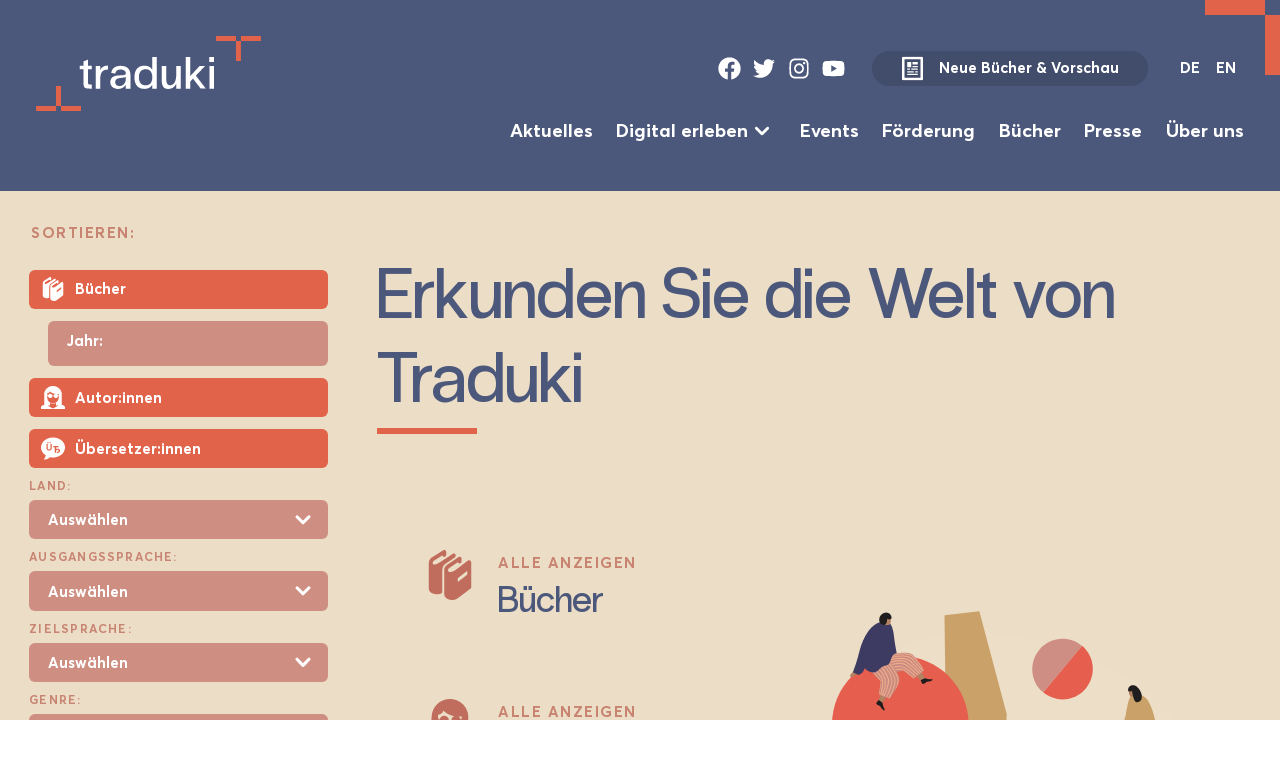

--- FILE ---
content_type: text/html; charset=UTF-8
request_url: https://database.traduki.eu/translator-language/bosnisch/
body_size: 27652
content:
<!DOCTYPE html>
<html lang="en">
<head>
  <meta charset="utf-8">
  <meta name="viewport" content="width=device-width, initial-scale=1">
    <meta name="description" content="Translations from, to and within Southeast Europe">
    <link rel="stylesheet" href="https://database.traduki.eu/wp-content/themes/database/static/dist/css/main-min.css" type="text/css" />
  <link rel="icon" type="image/svg+xml" href="/favicon.svg">
  <title>Bosnisch &#8211; Traduki Database</title>
<meta name='robots' content='max-image-preview:large' />
	<style>img:is([sizes="auto" i], [sizes^="auto," i]) { contain-intrinsic-size: 3000px 1500px }</style>
	<link rel="alternate" href="https://database.traduki.eu/translator-language/bosnian/" hreflang="en" />
<link rel="alternate" href="https://database.traduki.eu/translator-language/bosnisch/" hreflang="de" />
<link rel="alternate" type="application/rss+xml" title="Traduki Database &raquo; Bosnisch Translator Language Feed" href="https://database.traduki.eu/translator-language/bosnisch/feed/" />
<script type="text/javascript">
/* <![CDATA[ */
window._wpemojiSettings = {"baseUrl":"https:\/\/s.w.org\/images\/core\/emoji\/16.0.1\/72x72\/","ext":".png","svgUrl":"https:\/\/s.w.org\/images\/core\/emoji\/16.0.1\/svg\/","svgExt":".svg","source":{"concatemoji":"https:\/\/database.traduki.eu\/wp-includes\/js\/wp-emoji-release.min.js?ver=6.8.3"}};
/*! This file is auto-generated */
!function(s,n){var o,i,e;function c(e){try{var t={supportTests:e,timestamp:(new Date).valueOf()};sessionStorage.setItem(o,JSON.stringify(t))}catch(e){}}function p(e,t,n){e.clearRect(0,0,e.canvas.width,e.canvas.height),e.fillText(t,0,0);var t=new Uint32Array(e.getImageData(0,0,e.canvas.width,e.canvas.height).data),a=(e.clearRect(0,0,e.canvas.width,e.canvas.height),e.fillText(n,0,0),new Uint32Array(e.getImageData(0,0,e.canvas.width,e.canvas.height).data));return t.every(function(e,t){return e===a[t]})}function u(e,t){e.clearRect(0,0,e.canvas.width,e.canvas.height),e.fillText(t,0,0);for(var n=e.getImageData(16,16,1,1),a=0;a<n.data.length;a++)if(0!==n.data[a])return!1;return!0}function f(e,t,n,a){switch(t){case"flag":return n(e,"\ud83c\udff3\ufe0f\u200d\u26a7\ufe0f","\ud83c\udff3\ufe0f\u200b\u26a7\ufe0f")?!1:!n(e,"\ud83c\udde8\ud83c\uddf6","\ud83c\udde8\u200b\ud83c\uddf6")&&!n(e,"\ud83c\udff4\udb40\udc67\udb40\udc62\udb40\udc65\udb40\udc6e\udb40\udc67\udb40\udc7f","\ud83c\udff4\u200b\udb40\udc67\u200b\udb40\udc62\u200b\udb40\udc65\u200b\udb40\udc6e\u200b\udb40\udc67\u200b\udb40\udc7f");case"emoji":return!a(e,"\ud83e\udedf")}return!1}function g(e,t,n,a){var r="undefined"!=typeof WorkerGlobalScope&&self instanceof WorkerGlobalScope?new OffscreenCanvas(300,150):s.createElement("canvas"),o=r.getContext("2d",{willReadFrequently:!0}),i=(o.textBaseline="top",o.font="600 32px Arial",{});return e.forEach(function(e){i[e]=t(o,e,n,a)}),i}function t(e){var t=s.createElement("script");t.src=e,t.defer=!0,s.head.appendChild(t)}"undefined"!=typeof Promise&&(o="wpEmojiSettingsSupports",i=["flag","emoji"],n.supports={everything:!0,everythingExceptFlag:!0},e=new Promise(function(e){s.addEventListener("DOMContentLoaded",e,{once:!0})}),new Promise(function(t){var n=function(){try{var e=JSON.parse(sessionStorage.getItem(o));if("object"==typeof e&&"number"==typeof e.timestamp&&(new Date).valueOf()<e.timestamp+604800&&"object"==typeof e.supportTests)return e.supportTests}catch(e){}return null}();if(!n){if("undefined"!=typeof Worker&&"undefined"!=typeof OffscreenCanvas&&"undefined"!=typeof URL&&URL.createObjectURL&&"undefined"!=typeof Blob)try{var e="postMessage("+g.toString()+"("+[JSON.stringify(i),f.toString(),p.toString(),u.toString()].join(",")+"));",a=new Blob([e],{type:"text/javascript"}),r=new Worker(URL.createObjectURL(a),{name:"wpTestEmojiSupports"});return void(r.onmessage=function(e){c(n=e.data),r.terminate(),t(n)})}catch(e){}c(n=g(i,f,p,u))}t(n)}).then(function(e){for(var t in e)n.supports[t]=e[t],n.supports.everything=n.supports.everything&&n.supports[t],"flag"!==t&&(n.supports.everythingExceptFlag=n.supports.everythingExceptFlag&&n.supports[t]);n.supports.everythingExceptFlag=n.supports.everythingExceptFlag&&!n.supports.flag,n.DOMReady=!1,n.readyCallback=function(){n.DOMReady=!0}}).then(function(){return e}).then(function(){var e;n.supports.everything||(n.readyCallback(),(e=n.source||{}).concatemoji?t(e.concatemoji):e.wpemoji&&e.twemoji&&(t(e.twemoji),t(e.wpemoji)))}))}((window,document),window._wpemojiSettings);
/* ]]> */
</script>
<style id='wp-emoji-styles-inline-css' type='text/css'>

	img.wp-smiley, img.emoji {
		display: inline !important;
		border: none !important;
		box-shadow: none !important;
		height: 1em !important;
		width: 1em !important;
		margin: 0 0.07em !important;
		vertical-align: -0.1em !important;
		background: none !important;
		padding: 0 !important;
	}
</style>
<link rel='stylesheet' id='wp-block-library-css' href='https://database.traduki.eu/wp-includes/css/dist/block-library/style.min.css?ver=6.8.3' type='text/css' media='all' />
<style id='classic-theme-styles-inline-css' type='text/css'>
/*! This file is auto-generated */
.wp-block-button__link{color:#fff;background-color:#32373c;border-radius:9999px;box-shadow:none;text-decoration:none;padding:calc(.667em + 2px) calc(1.333em + 2px);font-size:1.125em}.wp-block-file__button{background:#32373c;color:#fff;text-decoration:none}
</style>
<style id='global-styles-inline-css' type='text/css'>
:root{--wp--preset--aspect-ratio--square: 1;--wp--preset--aspect-ratio--4-3: 4/3;--wp--preset--aspect-ratio--3-4: 3/4;--wp--preset--aspect-ratio--3-2: 3/2;--wp--preset--aspect-ratio--2-3: 2/3;--wp--preset--aspect-ratio--16-9: 16/9;--wp--preset--aspect-ratio--9-16: 9/16;--wp--preset--color--black: #000000;--wp--preset--color--cyan-bluish-gray: #abb8c3;--wp--preset--color--white: #ffffff;--wp--preset--color--pale-pink: #f78da7;--wp--preset--color--vivid-red: #cf2e2e;--wp--preset--color--luminous-vivid-orange: #ff6900;--wp--preset--color--luminous-vivid-amber: #fcb900;--wp--preset--color--light-green-cyan: #7bdcb5;--wp--preset--color--vivid-green-cyan: #00d084;--wp--preset--color--pale-cyan-blue: #8ed1fc;--wp--preset--color--vivid-cyan-blue: #0693e3;--wp--preset--color--vivid-purple: #9b51e0;--wp--preset--gradient--vivid-cyan-blue-to-vivid-purple: linear-gradient(135deg,rgba(6,147,227,1) 0%,rgb(155,81,224) 100%);--wp--preset--gradient--light-green-cyan-to-vivid-green-cyan: linear-gradient(135deg,rgb(122,220,180) 0%,rgb(0,208,130) 100%);--wp--preset--gradient--luminous-vivid-amber-to-luminous-vivid-orange: linear-gradient(135deg,rgba(252,185,0,1) 0%,rgba(255,105,0,1) 100%);--wp--preset--gradient--luminous-vivid-orange-to-vivid-red: linear-gradient(135deg,rgba(255,105,0,1) 0%,rgb(207,46,46) 100%);--wp--preset--gradient--very-light-gray-to-cyan-bluish-gray: linear-gradient(135deg,rgb(238,238,238) 0%,rgb(169,184,195) 100%);--wp--preset--gradient--cool-to-warm-spectrum: linear-gradient(135deg,rgb(74,234,220) 0%,rgb(151,120,209) 20%,rgb(207,42,186) 40%,rgb(238,44,130) 60%,rgb(251,105,98) 80%,rgb(254,248,76) 100%);--wp--preset--gradient--blush-light-purple: linear-gradient(135deg,rgb(255,206,236) 0%,rgb(152,150,240) 100%);--wp--preset--gradient--blush-bordeaux: linear-gradient(135deg,rgb(254,205,165) 0%,rgb(254,45,45) 50%,rgb(107,0,62) 100%);--wp--preset--gradient--luminous-dusk: linear-gradient(135deg,rgb(255,203,112) 0%,rgb(199,81,192) 50%,rgb(65,88,208) 100%);--wp--preset--gradient--pale-ocean: linear-gradient(135deg,rgb(255,245,203) 0%,rgb(182,227,212) 50%,rgb(51,167,181) 100%);--wp--preset--gradient--electric-grass: linear-gradient(135deg,rgb(202,248,128) 0%,rgb(113,206,126) 100%);--wp--preset--gradient--midnight: linear-gradient(135deg,rgb(2,3,129) 0%,rgb(40,116,252) 100%);--wp--preset--font-size--small: 13px;--wp--preset--font-size--medium: 20px;--wp--preset--font-size--large: 36px;--wp--preset--font-size--x-large: 42px;--wp--preset--spacing--20: 0.44rem;--wp--preset--spacing--30: 0.67rem;--wp--preset--spacing--40: 1rem;--wp--preset--spacing--50: 1.5rem;--wp--preset--spacing--60: 2.25rem;--wp--preset--spacing--70: 3.38rem;--wp--preset--spacing--80: 5.06rem;--wp--preset--shadow--natural: 6px 6px 9px rgba(0, 0, 0, 0.2);--wp--preset--shadow--deep: 12px 12px 50px rgba(0, 0, 0, 0.4);--wp--preset--shadow--sharp: 6px 6px 0px rgba(0, 0, 0, 0.2);--wp--preset--shadow--outlined: 6px 6px 0px -3px rgba(255, 255, 255, 1), 6px 6px rgba(0, 0, 0, 1);--wp--preset--shadow--crisp: 6px 6px 0px rgba(0, 0, 0, 1);}:where(.is-layout-flex){gap: 0.5em;}:where(.is-layout-grid){gap: 0.5em;}body .is-layout-flex{display: flex;}.is-layout-flex{flex-wrap: wrap;align-items: center;}.is-layout-flex > :is(*, div){margin: 0;}body .is-layout-grid{display: grid;}.is-layout-grid > :is(*, div){margin: 0;}:where(.wp-block-columns.is-layout-flex){gap: 2em;}:where(.wp-block-columns.is-layout-grid){gap: 2em;}:where(.wp-block-post-template.is-layout-flex){gap: 1.25em;}:where(.wp-block-post-template.is-layout-grid){gap: 1.25em;}.has-black-color{color: var(--wp--preset--color--black) !important;}.has-cyan-bluish-gray-color{color: var(--wp--preset--color--cyan-bluish-gray) !important;}.has-white-color{color: var(--wp--preset--color--white) !important;}.has-pale-pink-color{color: var(--wp--preset--color--pale-pink) !important;}.has-vivid-red-color{color: var(--wp--preset--color--vivid-red) !important;}.has-luminous-vivid-orange-color{color: var(--wp--preset--color--luminous-vivid-orange) !important;}.has-luminous-vivid-amber-color{color: var(--wp--preset--color--luminous-vivid-amber) !important;}.has-light-green-cyan-color{color: var(--wp--preset--color--light-green-cyan) !important;}.has-vivid-green-cyan-color{color: var(--wp--preset--color--vivid-green-cyan) !important;}.has-pale-cyan-blue-color{color: var(--wp--preset--color--pale-cyan-blue) !important;}.has-vivid-cyan-blue-color{color: var(--wp--preset--color--vivid-cyan-blue) !important;}.has-vivid-purple-color{color: var(--wp--preset--color--vivid-purple) !important;}.has-black-background-color{background-color: var(--wp--preset--color--black) !important;}.has-cyan-bluish-gray-background-color{background-color: var(--wp--preset--color--cyan-bluish-gray) !important;}.has-white-background-color{background-color: var(--wp--preset--color--white) !important;}.has-pale-pink-background-color{background-color: var(--wp--preset--color--pale-pink) !important;}.has-vivid-red-background-color{background-color: var(--wp--preset--color--vivid-red) !important;}.has-luminous-vivid-orange-background-color{background-color: var(--wp--preset--color--luminous-vivid-orange) !important;}.has-luminous-vivid-amber-background-color{background-color: var(--wp--preset--color--luminous-vivid-amber) !important;}.has-light-green-cyan-background-color{background-color: var(--wp--preset--color--light-green-cyan) !important;}.has-vivid-green-cyan-background-color{background-color: var(--wp--preset--color--vivid-green-cyan) !important;}.has-pale-cyan-blue-background-color{background-color: var(--wp--preset--color--pale-cyan-blue) !important;}.has-vivid-cyan-blue-background-color{background-color: var(--wp--preset--color--vivid-cyan-blue) !important;}.has-vivid-purple-background-color{background-color: var(--wp--preset--color--vivid-purple) !important;}.has-black-border-color{border-color: var(--wp--preset--color--black) !important;}.has-cyan-bluish-gray-border-color{border-color: var(--wp--preset--color--cyan-bluish-gray) !important;}.has-white-border-color{border-color: var(--wp--preset--color--white) !important;}.has-pale-pink-border-color{border-color: var(--wp--preset--color--pale-pink) !important;}.has-vivid-red-border-color{border-color: var(--wp--preset--color--vivid-red) !important;}.has-luminous-vivid-orange-border-color{border-color: var(--wp--preset--color--luminous-vivid-orange) !important;}.has-luminous-vivid-amber-border-color{border-color: var(--wp--preset--color--luminous-vivid-amber) !important;}.has-light-green-cyan-border-color{border-color: var(--wp--preset--color--light-green-cyan) !important;}.has-vivid-green-cyan-border-color{border-color: var(--wp--preset--color--vivid-green-cyan) !important;}.has-pale-cyan-blue-border-color{border-color: var(--wp--preset--color--pale-cyan-blue) !important;}.has-vivid-cyan-blue-border-color{border-color: var(--wp--preset--color--vivid-cyan-blue) !important;}.has-vivid-purple-border-color{border-color: var(--wp--preset--color--vivid-purple) !important;}.has-vivid-cyan-blue-to-vivid-purple-gradient-background{background: var(--wp--preset--gradient--vivid-cyan-blue-to-vivid-purple) !important;}.has-light-green-cyan-to-vivid-green-cyan-gradient-background{background: var(--wp--preset--gradient--light-green-cyan-to-vivid-green-cyan) !important;}.has-luminous-vivid-amber-to-luminous-vivid-orange-gradient-background{background: var(--wp--preset--gradient--luminous-vivid-amber-to-luminous-vivid-orange) !important;}.has-luminous-vivid-orange-to-vivid-red-gradient-background{background: var(--wp--preset--gradient--luminous-vivid-orange-to-vivid-red) !important;}.has-very-light-gray-to-cyan-bluish-gray-gradient-background{background: var(--wp--preset--gradient--very-light-gray-to-cyan-bluish-gray) !important;}.has-cool-to-warm-spectrum-gradient-background{background: var(--wp--preset--gradient--cool-to-warm-spectrum) !important;}.has-blush-light-purple-gradient-background{background: var(--wp--preset--gradient--blush-light-purple) !important;}.has-blush-bordeaux-gradient-background{background: var(--wp--preset--gradient--blush-bordeaux) !important;}.has-luminous-dusk-gradient-background{background: var(--wp--preset--gradient--luminous-dusk) !important;}.has-pale-ocean-gradient-background{background: var(--wp--preset--gradient--pale-ocean) !important;}.has-electric-grass-gradient-background{background: var(--wp--preset--gradient--electric-grass) !important;}.has-midnight-gradient-background{background: var(--wp--preset--gradient--midnight) !important;}.has-small-font-size{font-size: var(--wp--preset--font-size--small) !important;}.has-medium-font-size{font-size: var(--wp--preset--font-size--medium) !important;}.has-large-font-size{font-size: var(--wp--preset--font-size--large) !important;}.has-x-large-font-size{font-size: var(--wp--preset--font-size--x-large) !important;}
:where(.wp-block-post-template.is-layout-flex){gap: 1.25em;}:where(.wp-block-post-template.is-layout-grid){gap: 1.25em;}
:where(.wp-block-columns.is-layout-flex){gap: 2em;}:where(.wp-block-columns.is-layout-grid){gap: 2em;}
:root :where(.wp-block-pullquote){font-size: 1.5em;line-height: 1.6;}
</style>
<link rel="https://api.w.org/" href="https://database.traduki.eu/wp-json/" /><link rel="EditURI" type="application/rsd+xml" title="RSD" href="https://database.traduki.eu/xmlrpc.php?rsd" />
<meta name="generator" content="WordPress 6.8.3" />

</head>
<body class='box archive tax-translator-language term-bosnisch term-2476 wp-theme-database'>

    <a class="skip-link button font-size-9" href="#main-content">Skip to Content</a>

    <div class="page-bracket top-bracket"></div>
    <div class="page-bracket bottom-bracket"></div>
    
   

    <div class='page-wrapper'>

    <header class="cluster theme-blue-accent | box justify-space-between pad-block-13 pad-inline-13"  role='banner'>
    <div class="">
        <a class="logo" href="https://traduki.eu/">
            <svg focusable='false' viewBox="0 0 355.8 118.7" xmlns="http://www.w3.org/2000/svg"><g fill="var(--accent-bg, #dc6553)"><path d="m324.2 0h31.6v7.9h-31.6zm-7.9 7.9h7.9v31.6h-7.9zm-31.6-7.9h31.6v7.9h-31.6z"/><path d="m0 110.8h31.6v7.9h-31.6z"/><path d="m31.6 79.2h7.9v31.6h-7.9zm7.9 31.6h31.6v7.9h-31.6z"/></g><path class="logo-text" d="m82.1446 74.1124c0 2.1533 1.1484 2.6562 2.8711 2.6562h3.0143v6.5314h-3.0143c-8.9 0-9.977-2.1534-9.977-9.1875v-21.4616h-5.8858v-5.67h5.8858v-6.747l7.1059-2.8711v9.6181h5.8854v5.67h-5.8854zm31.5298-20.959c-8.2544 0-12.2739 3.5888-12.2739 16.7246v13.422h-7.1778v-35.8888h7.1778v6.6035c2.2968-5.0244 6.2446-7.1777 12.13-7.1777h.1436zm35.5781 8.1108v22.0358h-7.25v-6.173c-5.7422 10.48-24.5478 8.2549-24.5478-4.0195 0-16.5806 24.5478-7.1055 24.5478-13.853 0-4.3785-4.1631-6.1729-8.0391-6.1729-3.5888 0-7.68.79-8.6132 6.46l-6.46-1.22c1.22-8.47 8.1108-11.1973 15.0732-11.1255 7.6807.0715 15.2891 3.3015 15.2891 14.0681zm-7.25 6.5318v-3.23c-4.522 3.0146-16.9394-.2159-16.9394 8.541.0005 9.0444 16.9399 8.686 16.9399-5.311zm49.0855 15.504h-7.178v-6.173c-2.584 4.5938-6.9624 6.6035-12.6328 6.6035-9.4746 0-15.6474-5.957-15.6474-18.375s6.1728-18.3032 15.6474-18.375c5.67-.0717 10.0488 2.01 12.6328 6.6035v-20.5283h7.1778zm-7.178-17.9445c0-9.6181-5.0244-12.8481-10.7666-12.7763-6.3882.0717-10.48 4.3784-10.48 12.7763s4.0913 12.7764 10.48 12.7764c5.7424 0 10.7666-3.1582 10.7666-12.7764zm45.137 17.9445h-7.1778v-7.9669c-2.6553 5.957-7.249 8.541-12.8476 8.541-10.0489 0-10.1924-9.4746-10.1924-16.2217v-20.2412h7.1777v20.2412c0 5.24 1.1484 10.2647 5.67 10.2647 2.3692 0 10.1924-.5743 10.1924-17.0835v-13.4224h7.1778zm39.5312-.0714h-8.1113l-12.13-15.72-4.3069 4.5227v11.2687h-7.1777v-50.2443h7.1777v30.29l14.8575-15.9346h8.6133l-14.6426 15.36zm0 0h.0713v.0714zm12.96-50.1729v7.9673h-7.3936v-7.9673zm-.1436 14.3555h-7.1064v35.8888h7.1064z" fill="var(--main-color, #4c597a)"/></svg>
        </a>
    </div>
    <div class='font-size-9 flow'>
        <div class='top-bar | cluster gap-10' data-align='center' data-justify='right'>
            <ul role='list' class='social-links | cluster gap-8 | ' data-align='center' data-justify='center'>
    <li>
        <a href="https://www.facebook.com/traduki.eu/" target="_blank">
            <svg  focusable='false' class="icon" id="facebook" viewBox="0 0 512 512">
        <path fill="currentColor" d="M504 256C504 119 393 8 256 8S8 119 8 256c0 123.78 90.69 226.38 209.25 245V327.69h-63V256h63v-54.64c0-62.15 37-96.48 93.67-96.48 27.14 0 55.52 4.84 55.52 4.84v61h-31.28c-30.8 0-40.41 19.12-40.41 38.73V256h68.78l-11 71.69h-57.78V501C413.31 482.38 504 379.78 504 256z"></path>
    </svg>
        </a>
    </li>
    <li>
        <a href="https://twitter.com/tradukieu" target="_blank">
            <svg focusable='false' class="icon" id="twitter" viewBox="0 0 512 512">
        <path fill="currentColor" d="M459.37 151.716c.325 4.548.325 9.097.325 13.645 0 138.72-105.583 298.558-298.558 298.558-59.452 0-114.68-17.219-161.137-47.106 8.447.974 16.568 1.299 25.34 1.299 49.055 0 94.213-16.568 130.274-44.832-46.132-.975-84.792-31.188-98.112-72.772 6.498.974 12.995 1.624 19.818 1.624 9.421 0 18.843-1.3 27.614-3.573-48.081-9.747-84.143-51.98-84.143-102.985v-1.299c13.969 7.797 30.214 12.67 47.431 13.319-28.264-18.843-46.781-51.005-46.781-87.391 0-19.492 5.197-37.36 14.294-52.954 51.655 63.675 129.3 105.258 216.365 109.807-1.624-7.797-2.599-15.918-2.599-24.04 0-57.828 46.782-104.934 104.934-104.934 30.213 0 57.502 12.67 76.67 33.137 23.715-4.548 46.456-13.32 66.599-25.34-7.798 24.366-24.366 44.833-46.132 57.827 21.117-2.273 41.584-8.122 60.426-16.243-14.292 20.791-32.161 39.308-52.628 54.253z"></path>
                    </svg>
        </a>
    </li>
    <li>
        <a href="https://www.instagram.com/traduki/" target="_blank">
            <svg focusable='false' class="icon" id="instagram" viewBox="0 0 448 512">
        <path fill="currentColor" d="M224.1 141c-63.6 0-114.9 51.3-114.9 114.9s51.3 114.9 114.9 114.9S339 319.5 339 255.9 287.7 141 224.1 141zm0 189.6c-41.1 0-74.7-33.5-74.7-74.7s33.5-74.7 74.7-74.7 74.7 33.5 74.7 74.7-33.6 74.7-74.7 74.7zm146.4-194.3c0 14.9-12 26.8-26.8 26.8-14.9 0-26.8-12-26.8-26.8s12-26.8 26.8-26.8 26.8 12 26.8 26.8zm76.1 27.2c-1.7-35.9-9.9-67.7-36.2-93.9-26.2-26.2-58-34.4-93.9-36.2-37-2.1-147.9-2.1-184.9 0-35.8 1.7-67.6 9.9-93.9 36.1s-34.4 58-36.2 93.9c-2.1 37-2.1 147.9 0 184.9 1.7 35.9 9.9 67.7 36.2 93.9s58 34.4 93.9 36.2c37 2.1 147.9 2.1 184.9 0 35.9-1.7 67.7-9.9 93.9-36.2 26.2-26.2 34.4-58 36.2-93.9 2.1-37 2.1-147.8 0-184.8zM398.8 388c-7.8 19.6-22.9 34.7-42.6 42.6-29.5 11.7-99.5 9-132.1 9s-102.7 2.6-132.1-9c-19.6-7.8-34.7-22.9-42.6-42.6-11.7-29.5-9-99.5-9-132.1s-2.6-102.7 9-132.1c7.8-19.6 22.9-34.7 42.6-42.6 29.5-11.7 99.5-9 132.1-9s102.7-2.6 132.1 9c19.6 7.8 34.7 22.9 42.6 42.6 11.7 29.5 9 99.5 9 132.1s2.7 102.7-9 132.1z"></path>
    </svg>
        </a>
    </li>
    <li>
        <a href="https://www.youtube.com/channel/UC8njPyjo6ZESlWuRQiCUGYg" target="_blank">
            <svg focusable='false' class="icon" id="youtube" viewBox="0 0 576 512">
        <path fill="currentColor" d="M549.655 124.083c-6.281-23.65-24.787-42.276-48.284-48.597C458.781 64 288 64 288 64S117.22 64 74.629 75.486c-23.497 6.322-42.003 24.947-48.284 48.597-11.412 42.867-11.412 132.305-11.412 132.305s0 89.438 11.412 132.305c6.281 23.65 24.787 41.5 48.284 47.821C117.22 448 288 448 288 448s170.78 0 213.371-11.486c23.497-6.321 42.003-24.171 48.284-47.821 11.412-42.867 11.412-132.305 11.412-132.305s0-89.438-11.412-132.305zm-317.51 213.508V175.185l142.739 81.205-142.739 81.201z"></path>
    </svg>
        </a>
    </li>
</ul>            <a data-align='center' class="new-books-button button secondary-button  has-icon gap-12 " href="https://traduki.eu/wp-content/uploads/2025/06/Neu-Vorschau-25-6.pdf">
                <svg class='icon' viewBox="0 0 41 45"  focusable='false' xmlns="http://www.w3.org/2000/svg">
    <path fill-rule="evenodd" clip-rule="evenodd" d="M30.3 10.25H20.5V15.15H30.3V10.25ZM30.3 17.6H20.5V20.05H30.3V17.6ZM18.05 10.25H10.7V20.05H18.05V10.25ZM18.05 24.95H30.3V22.5H18.05V24.95ZM25.4 29.85H30.3V27.4H25.4V29.85ZM30.3 32.3H10.7V34.75H30.3V32.3ZM22.95 27.4H10.7V29.85H22.95V27.4ZM15.6 22.5H10.7V24.95H15.6V22.5ZM37.65 0.450012H3.34999C2.70021 0.450012 2.07705 0.708136 1.61758 1.1676C1.15812 1.62706 0.899994 2.25023 0.899994 2.90001V42.1C0.899994 42.7498 1.15812 43.373 1.61758 43.8324C2.07705 44.2919 2.70021 44.55 3.34999 44.55H37.65C38.2998 44.55 38.9229 44.2919 39.3824 43.8324C39.8419 43.373 40.1 42.7498 40.1 42.1V2.90001C40.1 2.25023 39.8419 1.62706 39.3824 1.1676C38.9229 0.708136 38.2998 0.450012 37.65 0.450012ZM35.2 39.65H5.79999V5.35001H35.2V39.65Z" fill="currentColor"/>
</svg>
                Neue Bücher &amp; Vorschau
            </a>
                        <div class="lang-switch">
    <a href="https://database.traduki.eu/translator-language/bosnisch/" class="active">DE</a>
    <a href="https://database.traduki.eu/translator-language/bosnian/" class="">EN</a>
</div>
            <button class="menu-toggle" onclick="document.querySelector('body').classList.toggle('menu-open');">
    <svg viewBox="0 0 100 100">
        <path class="line line1" d="M 20,29.000046 H 80.000231 C 80.000231,29.000046 94.498839,28.817352 94.532987,66.711331 94.543142,77.980673 90.966081,81.670246 85.259173,81.668997 79.552261,81.667751 75.000211,74.999942 75.000211,74.999942 L 25.000021,25.000058"></path>
        <path class="line line2" d="M 20,50 H 80"></path>
        <path class="line line3" d="M 20,70.999954 H 80.000231 C 80.000231,70.999954 94.498839,71.182648 94.532987,33.288669 94.543142,22.019327 90.966081,18.329754 85.259173,18.331003 79.552261,18.332249 75.000211,25.000058 75.000211,25.000058 L 25.000021,74.999942"></path>
    </svg>
</button>        </div>
        <div class="flow-5">

        <ul role='list' class='main-menu align-center font-size-10 justify-right cluster gap-11 row-gap-4'>
            <li class=''>
            <a class=' ' target="" href="https://traduki.eu/aktuelles/">Aktuelles</a>
                    </li>
            <li class='menu-item-has-children'>
            <a class=' ' target="" href="https://traduki.eu/digital-erleben/">Digital erleben</a>
                             <svg  xmlns="http://www.w3.org/2000/svg"  focusable='false' viewBox="0 0 20 20" fill="currentColor">
  <path fill-rule="evenodd" d="M5.293 7.293a1 1 0 011.414 0L10 10.586l3.293-3.293a1 1 0 111.414 1.414l-4 4a1 1 0 01-1.414 0l-4-4a1 1 0 010-1.414z" clip-rule="evenodd" />
</svg>                 <ul role='list' class='sub-menu flow flow-5'>
                                            <li><a class='' target="" href="https://traduki.eu/essays-und-auszuege/">Essays &#038; Auszüge</a></li>
                                            <li><a class='' target="" href="https://traduki.eu/literaturpalast-audiospur/">Literaturpalast Audiospur</a></li>
                                            <li><a class='' target="" href="https://traduki.eu/literarischer-nerd-erliest-sudosteuropa/">Literarischer Nerd ‚erliest‘ SOE</a></li>
                                            <li><a class='' target="" href="https://traduki.eu/revisiting-residenzen/">Revisiting Residencies</a></li>
                                            <li><a class='' target="" href="https://traduki.eu/angelesen-geschichten-aus-su%cc%88dosteuropa/">Angelesen: Geschichten aus Südosteuropa</a></li>
                                            <li><a class='' target="" href="https://traduki.eu/literarisches-fru%cc%88hstu%cc%88ck/">Literarisches Frühstück</a></li>
                                    </ul>
                    </li>
            <li class=''>
            <a class=' ' target="" href="https://traduki.eu/events-de/">Events</a>
                    </li>
            <li class=''>
            <a class=' ' target="" href="https://traduki.eu/foerderung/">Förderung</a>
                    </li>
            <li class=''>
            <a class=' ' target="" href="https://database.traduki.eu/">Bücher</a>
                    </li>
            <li class=''>
            <a class=' ' target="" href="https://traduki.eu/presse/">Presse</a>
                    </li>
            <li class=''>
            <a class=' ' target="" href="https://traduki.eu/ueber-uns/">Über uns</a>
                    </li>
    </ul>

        </div>
    </div>
</header>
    <div class="has-sidebar">

        <aside class=" theme-home  main-sidebar box pad-12 pad-bot-15">
            <form class='advanced-search flow flow-12' method="get" action="https://database.traduki.eu/" >

    <legend>Sortieren:</legend>

    <fieldset class='flow-11'>
        <div class='flow flow-8'>
            <div class='checkbox-wrapper'>
    <input  type="checkbox" name='books' / >
    <div class='icon-checkbox pad-inline-8 pad-block-5'>
        <div class='flex align-center'>
            <svg focusable='false' xmlns="http://www.w3.org/2000/svg" viewBox="0 0 26 26" fill="currentColor">
  <path d="M9.875 0a1.013 1.013 0 00-.406.156S8.203.953 6.844 1.813c-1.36.859-2.875 1.808-3.219 2a.466.466 0 00-.063.03C2.306 4.618 2.043 5.884 2 6.594c-.004.032 0 .06 0 .095-.012.265 0 .437 0 .437v13.063C2 22.085 4.21 23 6.313 23c.699 0 1.398-.113 2-.313.398-.199.687-.601.687-1v-10.5c0-2.3.5-3.382 2-4.28.398-.2 4.594-3.095 4.594-3.095.199-.199.406-.605.406-.906v-.094c0-.398-.2-.707-.5-.906-.3-.199-.7-.199-1 0-.102.102-6.2 4.207-7.5 4.907-1.3.8-2.512.992-2.813.593-.093-.093-.175-.379-.187-.656v-.031-.032c0-.273.07-.785.625-1.125C5.188 5.25 6.582 4.36 7.938 3.5c.574-.363.644-.402 1.093-.688A1.001 1.001 0 0011 2.5V1.001a1.004 1.004 0 00-1.125-1zm8 3.5a.996.996 0 00-.438.188s-5.035 3.386-5.906 3.968l-.031.032c-.723.542-1.152 1.187-1.344 1.78A3.186 3.186 0 0010 10.5V23c0 1.898 2.188 3 4.188 3 .898 0 1.71-.195 2.312-.594 1.2-.699 7-5.218 7-5.218.3-.2.5-.481.5-.782v-13c0-.5-.195-.8-.594-1-.3-.199-.793-.105-1.093.094-1.602 1.2-5.907 4.586-6.907 5.188-1.398.8-2.719 1-3.219.5-.199-.2-.187-.387-.187-.688.008-.172.023-.32.063-.438.054-.175.171-.39.593-.718.02-.016.012-.016.031-.031.723-.481 2.934-1.989 4.376-2.97.167.454.636.72 1.113.637.472-.085.82-.496.824-.98V4.5a1.004 1.004 0 00-1.125-1zM22 10.813v2l-5 3.874v-2z"/>
</svg>
            <span class='font-size-9'>Bücher</span>
        </div>
    </div>
</div>
            <div class="select-wrapper year-wrapper font-size-9">
                <label>Jahr:</label>
                <input maxlength='4' value='' type='text' name='year' placeholder='' />
            </div>
            <div class='checkbox-wrapper'>
    <input  type="checkbox" name='authors' / >
    <div class='icon-checkbox pad-inline-8 pad-block-5'>
        <div class='flex align-center'>
            <svg focusable='false' enable-background="new 0 0 226.6 226.5" viewBox="0 0 226.6 226.5" xmlns="http://www.w3.org/2000/svg"><path d="m201.2 187.7h-4.8v-105.2c0-45.4-37.1-82.5-82.4-82.5h-1.7c-45.3 0-82.4 37.1-82.4 82.5v105.2h-4.5c-14 0-25.4 11.4-25.4 25.4v13.4h.4 1.5 1.5.6 218.6.3 1.5 1.5.7v-13.4c0-14-11.4-25.4-25.4-25.4zm-34.2-108.9v8.2l-5.7 5.6c-1.2-5.8-4.8-10.7-9.6-13.7 4.7.2 9.8.1 15.3-.1zm-107.7-7.3c5.3-.8 20.3-4.5 23.5-18.7 15.1 11.7 25.9 21 49.8 24.6-7.4 3.1-12.7 10.2-13.1 18.6h-11.2c-.5-11.2-9.8-20.2-21.1-20.2-10.4 0-19.1 7.5-20.8 17.5l-7.1-7.1zm0 20.3 6.8 6.8c.8 10.9 9.9 19.5 21.1 19.5 10.7 0 19.5-7.9 20.9-18.2h11.6c1.5 10.3 10.3 18.2 20.9 18.2 11.4 0 20.6-9 21.1-20.3l5.2-5.2v24c0 18.8-10.1 36.6-26.4 46.3-7.9 4.7-16.9 7.3-26 7.5-.5 0-.9 0-1.4 0-.4 0-.8 0-1.2 0-9.1-.2-18.1-2.8-26-7.4-16.4-9.7-26.7-27.5-26.7-46.4zm54.1 130.4-53.2-30.5h24.7v-.5-1.5-1.5-.2-20.9c8.2 4.6 17.5 7.2 26.8 7.4h1.4s1 0 1.5 0c9.4-.2 18.7-2.8 27-7.5v21 .2 1.5 1.5.5h23.8z" fill="currentColor"/></svg>
            <span class='font-size-9'>Autor:innen</span>
        </div>
    </div>
</div>
            <div class='checkbox-wrapper'>
    <input  type="checkbox" name='translators' / >
    <div class='icon-checkbox pad-inline-8 pad-block-5'>
        <div class='flex align-center'>
            <svg focusable='false' enable-background="new 0 0 137.3 131.4" viewBox="0 0 137.3 131.4" xmlns="http://www.w3.org/2000/svg"><path d="m94.1 4.2c-7.9-2.7-16.5-4.2-25.4-4.2-37.9 0-68.7 26.5-68.7 59.7 0 19.3 10.6 36.1 26.8 47 0 .6 0 1.6-.8 4.8-1 3.8-3.1 9.3-7.6 15.5l-3 4.4h5.4c18.5 0 29.2-12 30.8-14 5.5 1.3 11.2 2 17.1 2 25.8 0 48.4-12.5 60.2-30.8 5.4-8.6 8.5-18.5 8.5-29-.1-25.3-18-46.7-43.3-55.4zm-41.5 23.1c2.2 0 4.1 1.9 4.1 4.1s-1.9 4.1-4.1 4.1-4.1-1.9-4.1-4.1 1.9-4.1 4.1-4.1zm-12.7 0c2.2 0 4.1 1.9 4.1 4.1s-1.9 4.1-4.1 4.1-4.1-1.9-4.1-4.1 1.9-4.1 4.1-4.1zm21.5 35.3c0 3.6-.6 7.2-2.8 10.1-2.7 3.6-7.5 5.4-12.3 5.4-4.9 0-9.6-1.9-12.4-5.4-2.3-2.9-2.8-6.5-2.8-10.1v-23.1h7.4v23.7c0 2.9 1 4.6 1.8 5.6 1.1 1.3 3.1 2.6 6 2.6 3 0 4.9-1.3 6-2.6.8-1 1.8-2.7 1.8-5.6v-23.7h7.4v23.1zm42.6 27.2c-2.4 1.6-6 2.2-8.9 2.2-.2 0-1.9 0-4-.4v-6.8c1.3.2 2.6.4 3.9.4 1.1 0 2.6-.1 3.8-1.1 1.5-1.3 1.8-3.1 1.8-4.5 0-1.9-.4-3.9-2.5-5.1-1.3-.7-3-.8-4.2-.8-.9 0-3.8.1-7.2 1.4v16.5h-7.8v-33.4h-8.5v-6.8h29.5v6.8h-13.3v10.2c1-.4 4.4-1.4 8.3-1.4 3 0 6 .5 8.2 1.8 4.9 2.8 5.5 7.8 5.5 10.5 0 6.1-2.5 9.1-4.6 10.5z" fill="currentColor"/></svg>
            <span class='font-size-9'>Übersetzer:innen</span>
        </div>
    </div>
</div>

                <label for='country'>
        <span class='select-wrapper--label text-style-accent font-size-8'>Land:</span>
        <div class='select-wrapper font-size-9'>
            <select id='country' name='country'>
                <option value='' selected >Auswählen</option>
                                                        <option  value='26'>Albanien</option>
                                                        <option  value='28'>Bosnien und Herzegowina</option>
                                                        <option  value='30'>Bulgarien</option>
                                                        <option  value='32'>Deutschland</option>
                                                        <option  value='34'>Kosovo</option>
                                                        <option  value='36'>Kroatien</option>
                                                        <option  value='38'>Liechtenstein</option>
                                                        <option  value='40'>Montenegro</option>
                                                        <option  value='42'>Nordmazedonien</option>
                                                        <option  value='44'>Österreich</option>
                                                        <option  value='46'>Rumänien</option>
                                                        <option  value='48'>Schweiz</option>
                                                        <option  value='50'>Serbien</option>
                                                        <option  value='52'>Slowenien</option>
                            </select>
            <svg  xmlns="http://www.w3.org/2000/svg"  focusable='false' viewBox="0 0 20 20" fill="currentColor">
  <path fill-rule="evenodd" d="M5.293 7.293a1 1 0 011.414 0L10 10.586l3.293-3.293a1 1 0 111.414 1.414l-4 4a1 1 0 01-1.414 0l-4-4a1 1 0 010-1.414z" clip-rule="evenodd" />
</svg>
        </div>
    </label>
                <label for='original_language'>
        <span class='select-wrapper--label text-style-accent font-size-8'>Ausgangssprache:</span>
        <div class='select-wrapper font-size-9'>
            <select id='original_language' name='original_language'>
                <option value='' selected >Auswählen</option>
                                                        <option  value='albanisch'>Albanisch</option>
                                                        <option  value='bosnisch'>Bosnisch</option>
                                                        <option  value='bulgarisch'>Bulgarisch</option>
                                                        <option  value='deutsch'>Deutsch</option>
                                                        <option  value='franzoesisch'>Französisch</option>
                                                        <option  value='italienisch'>Italienisch</option>
                                                        <option  value='kroatisch'>Kroatisch</option>
                                                        <option  value='mazedonisch'>Mazedonisch</option>
                                                        <option  value='montenegrinisch'>Montenegrinisch</option>
                                                        <option  value='rumaenisch'>Rumänisch</option>
                                                        <option  value='serbisch'>Serbisch</option>
                                                        <option  value='slowenisch'>Slowenisch</option>
                            </select>
            <svg  xmlns="http://www.w3.org/2000/svg"  focusable='false' viewBox="0 0 20 20" fill="currentColor">
  <path fill-rule="evenodd" d="M5.293 7.293a1 1 0 011.414 0L10 10.586l3.293-3.293a1 1 0 111.414 1.414l-4 4a1 1 0 01-1.414 0l-4-4a1 1 0 010-1.414z" clip-rule="evenodd" />
</svg>
        </div>
    </label>
                <label for='target_language'>
        <span class='select-wrapper--label text-style-accent font-size-8'>Zielsprache:</span>
        <div class='select-wrapper font-size-9'>
            <select id='target_language' name='target_language'>
                <option value='' selected >Auswählen</option>
                                                        <option  value='albanisch'>Albanisch</option>
                                                        <option  value='bosnisch'>Bosnisch</option>
                                                        <option  value='bulgarisch'>Bulgarisch</option>
                                                        <option  value='deutsch'>Deutsch</option>
                                                        <option  value='franzoesisch'>Französisch</option>
                                                        <option  value='italienisch'>Italienisch</option>
                                                        <option  value='kroatisch'>Kroatisch</option>
                                                        <option  value='mazedonisch'>Mazedonisch</option>
                                                        <option  value='montenegrinisch'>Montenegrinisch</option>
                                                        <option  value='rumaenisch'>Rumänisch</option>
                                                        <option  value='serbisch'>Serbisch</option>
                                                        <option  value='slowenisch'>Slowenisch</option>
                            </select>
            <svg  xmlns="http://www.w3.org/2000/svg"  focusable='false' viewBox="0 0 20 20" fill="currentColor">
  <path fill-rule="evenodd" d="M5.293 7.293a1 1 0 011.414 0L10 10.586l3.293-3.293a1 1 0 111.414 1.414l-4 4a1 1 0 01-1.414 0l-4-4a1 1 0 010-1.414z" clip-rule="evenodd" />
</svg>
        </div>
    </label>
                <label for='genre'>
        <span class='select-wrapper--label text-style-accent font-size-8'>Genre:</span>
        <div class='select-wrapper font-size-9'>
            <select id='genre' name='genre'>
                <option value='' selected >Auswählen</option>
                                                        <option  value='14'>Belletristik</option>
                                                        <option  value='20'>Drama</option>
                                                        <option  value='22'>Graphic Novel</option>
                                                        <option  value='24'>Kinder- und Jugendliteratur</option>
                                                        <option  value='18'>Lyrik</option>
                                                        <option  value='16'>Sachbuch</option>
                                                        <option  value='78'>Zeitschriften</option>
                            </select>
            <svg  xmlns="http://www.w3.org/2000/svg"  focusable='false' viewBox="0 0 20 20" fill="currentColor">
  <path fill-rule="evenodd" d="M5.293 7.293a1 1 0 011.414 0L10 10.586l3.293-3.293a1 1 0 111.414 1.414l-4 4a1 1 0 01-1.414 0l-4-4a1 1 0 010-1.414z" clip-rule="evenodd" />
</svg>
        </div>
    </label>

            

            <button type='reset' class='has-icon text-style-accent align-center font-size-8'>
                <svg xmlns="http://www.w3.org/2000/svg" class="icon" viewBox="0 0 20 20" fill="currentColor">
  <path fill-rule="evenodd" d="M4.293 4.293a1 1 0 011.414 0L10 8.586l4.293-4.293a1 1 0 111.414 1.414L11.414 10l4.293 4.293a1 1 0 01-1.414 1.414L10 11.414l-4.293 4.293a1 1 0 01-1.414-1.414L8.586 10 4.293 5.707a1 1 0 010-1.414z" clip-rule="evenodd" />
</svg>
                Suchfilter zurücksetzen
            </button>
        </div>
    </fieldset>

    <div class='has-sidebar advanced-search-button align-center' data-sidebar-right>
        <input  value=''  class='font-size-10 pad-9' type="search" name="s" placeholder="Suchen" />
        <button class='pad-9 font-size-9'>
            <svg focusable='false' class="icon" id="search" viewBox="0 0 512 512">
        <path fill="currentColor" d="M505 442.7L405.3 343c-4.5-4.5-10.6-7-17-7H372c27.6-35.3 44-79.7 44-128C416 93.1 322.9 0 208 0S0 93.1 0 208s93.1 208 208 208c48.3 0 92.7-16.4 128-44v16.3c0 6.4 2.5 12.5 7 17l99.7 99.7c9.4 9.4 24.6 9.4 33.9 0l28.3-28.3c9.4-9.4 9.4-24.6.1-34zM208 336c-70.7 0-128-57.2-128-128 0-70.7 57.2-128 128-128 70.7 0 128 57.2 128 128 0 70.7-57.2 128-128 128z"></path></svg>
        </button>
    </div>
    
</form>

        </aside>

        <main class='box theme-home' tabindex="-1" id="main-content">
                            <div class='wrapper pad-15 flow flow-15 home-content justify-center' data-center>

                    <h1 class='flow-9 font-size-16 underline text'>Erkunden Sie die Welt von Traduki</h1>

                    <div class='switcher gap-15'>
                        <div class='hero-button-list flow'>
                            
                                                            <a href='https://database.traduki.eu/?books=on&s=' class='hero-button has-sidebar gap-11 pad-10'>
    <svg focusable='false' xmlns="http://www.w3.org/2000/svg" viewBox="0 0 26 26" fill="currentColor">
  <path d="M9.875 0a1.013 1.013 0 00-.406.156S8.203.953 6.844 1.813c-1.36.859-2.875 1.808-3.219 2a.466.466 0 00-.063.03C2.306 4.618 2.043 5.884 2 6.594c-.004.032 0 .06 0 .095-.012.265 0 .437 0 .437v13.063C2 22.085 4.21 23 6.313 23c.699 0 1.398-.113 2-.313.398-.199.687-.601.687-1v-10.5c0-2.3.5-3.382 2-4.28.398-.2 4.594-3.095 4.594-3.095.199-.199.406-.605.406-.906v-.094c0-.398-.2-.707-.5-.906-.3-.199-.7-.199-1 0-.102.102-6.2 4.207-7.5 4.907-1.3.8-2.512.992-2.813.593-.093-.093-.175-.379-.187-.656v-.031-.032c0-.273.07-.785.625-1.125C5.188 5.25 6.582 4.36 7.938 3.5c.574-.363.644-.402 1.093-.688A1.001 1.001 0 0011 2.5V1.001a1.004 1.004 0 00-1.125-1zm8 3.5a.996.996 0 00-.438.188s-5.035 3.386-5.906 3.968l-.031.032c-.723.542-1.152 1.187-1.344 1.78A3.186 3.186 0 0010 10.5V23c0 1.898 2.188 3 4.188 3 .898 0 1.71-.195 2.312-.594 1.2-.699 7-5.218 7-5.218.3-.2.5-.481.5-.782v-13c0-.5-.195-.8-.594-1-.3-.199-.793-.105-1.093.094-1.602 1.2-5.907 4.586-6.907 5.188-1.398.8-2.719 1-3.219.5-.199-.2-.187-.387-.187-.688.008-.172.023-.32.063-.438.054-.175.171-.39.593-.718.02-.016.012-.016.031-.031.723-.481 2.934-1.989 4.376-2.97.167.454.636.72 1.113.637.472-.085.82-.496.824-.98V4.5a1.004 1.004 0 00-1.125-1zM22 10.813v2l-5 3.874v-2z"/>
</svg>
    <div>
        <p class='text-style-accent font-size-9'>Alle anzeigen</p>
        <h2>Bücher</h2>
    </div>
</a>                                                            <a href='https://database.traduki.eu/?authors=on&s=' class='hero-button has-sidebar gap-11 pad-10'>
    <svg focusable='false' enable-background="new 0 0 226.6 226.5" viewBox="0 0 226.6 226.5" xmlns="http://www.w3.org/2000/svg"><path d="m201.2 187.7h-4.8v-105.2c0-45.4-37.1-82.5-82.4-82.5h-1.7c-45.3 0-82.4 37.1-82.4 82.5v105.2h-4.5c-14 0-25.4 11.4-25.4 25.4v13.4h.4 1.5 1.5.6 218.6.3 1.5 1.5.7v-13.4c0-14-11.4-25.4-25.4-25.4zm-34.2-108.9v8.2l-5.7 5.6c-1.2-5.8-4.8-10.7-9.6-13.7 4.7.2 9.8.1 15.3-.1zm-107.7-7.3c5.3-.8 20.3-4.5 23.5-18.7 15.1 11.7 25.9 21 49.8 24.6-7.4 3.1-12.7 10.2-13.1 18.6h-11.2c-.5-11.2-9.8-20.2-21.1-20.2-10.4 0-19.1 7.5-20.8 17.5l-7.1-7.1zm0 20.3 6.8 6.8c.8 10.9 9.9 19.5 21.1 19.5 10.7 0 19.5-7.9 20.9-18.2h11.6c1.5 10.3 10.3 18.2 20.9 18.2 11.4 0 20.6-9 21.1-20.3l5.2-5.2v24c0 18.8-10.1 36.6-26.4 46.3-7.9 4.7-16.9 7.3-26 7.5-.5 0-.9 0-1.4 0-.4 0-.8 0-1.2 0-9.1-.2-18.1-2.8-26-7.4-16.4-9.7-26.7-27.5-26.7-46.4zm54.1 130.4-53.2-30.5h24.7v-.5-1.5-1.5-.2-20.9c8.2 4.6 17.5 7.2 26.8 7.4h1.4s1 0 1.5 0c9.4-.2 18.7-2.8 27-7.5v21 .2 1.5 1.5.5h23.8z" fill="currentColor"/></svg>
    <div>
        <p class='text-style-accent font-size-9'>Alle anzeigen</p>
        <h2>Autor:innen</h2>
    </div>
</a>                                                            <a href='https://database.traduki.eu/?translators=on&s=' class='hero-button has-sidebar gap-11 pad-10'>
    <svg focusable='false' enable-background="new 0 0 137.3 131.4" viewBox="0 0 137.3 131.4" xmlns="http://www.w3.org/2000/svg"><path d="m94.1 4.2c-7.9-2.7-16.5-4.2-25.4-4.2-37.9 0-68.7 26.5-68.7 59.7 0 19.3 10.6 36.1 26.8 47 0 .6 0 1.6-.8 4.8-1 3.8-3.1 9.3-7.6 15.5l-3 4.4h5.4c18.5 0 29.2-12 30.8-14 5.5 1.3 11.2 2 17.1 2 25.8 0 48.4-12.5 60.2-30.8 5.4-8.6 8.5-18.5 8.5-29-.1-25.3-18-46.7-43.3-55.4zm-41.5 23.1c2.2 0 4.1 1.9 4.1 4.1s-1.9 4.1-4.1 4.1-4.1-1.9-4.1-4.1 1.9-4.1 4.1-4.1zm-12.7 0c2.2 0 4.1 1.9 4.1 4.1s-1.9 4.1-4.1 4.1-4.1-1.9-4.1-4.1 1.9-4.1 4.1-4.1zm21.5 35.3c0 3.6-.6 7.2-2.8 10.1-2.7 3.6-7.5 5.4-12.3 5.4-4.9 0-9.6-1.9-12.4-5.4-2.3-2.9-2.8-6.5-2.8-10.1v-23.1h7.4v23.7c0 2.9 1 4.6 1.8 5.6 1.1 1.3 3.1 2.6 6 2.6 3 0 4.9-1.3 6-2.6.8-1 1.8-2.7 1.8-5.6v-23.7h7.4v23.1zm42.6 27.2c-2.4 1.6-6 2.2-8.9 2.2-.2 0-1.9 0-4-.4v-6.8c1.3.2 2.6.4 3.9.4 1.1 0 2.6-.1 3.8-1.1 1.5-1.3 1.8-3.1 1.8-4.5 0-1.9-.4-3.9-2.5-5.1-1.3-.7-3-.8-4.2-.8-.9 0-3.8.1-7.2 1.4v16.5h-7.8v-33.4h-8.5v-6.8h29.5v6.8h-13.3v10.2c1-.4 4.4-1.4 8.3-1.4 3 0 6 .5 8.2 1.8 4.9 2.8 5.5 7.8 5.5 10.5 0 6.1-2.5 9.1-4.6 10.5z" fill="currentColor"/></svg>
    <div>
        <p class='text-style-accent font-size-9'>Alle anzeigen</p>
        <h2>Übersetzer:innen</h2>
    </div>
</a>                                                    </div>

                        <svg  focusable='false' viewBox="0 0 513.2 341" xml:space="preserve" enable-background="new 0 0 513.2 341">
  <style>
    .st1{fill:#cba16a}.st2{fill:#3d3b61}.st3{fill:#1f1d1d}.st4{fill:#e65e4d}.st5{fill:#cf8e83}.st6{fill:#b28263}.st12,.st9{clip-path:url(#SVGID_3_);fill:#f0ae8c}.st12{clip-path:url(#SVGID_6_)}.st14{clip-path:url(#SVGID_10_);fill:#cf8e83}.st16{fill:#947232}
  </style>
  <path d="M16.7 132.8C89.7-74.4 552.5 68 510.5 247.1 482 368.3 291 314.8 212.3 307.4 76.7 294.7-45.6 325.1 16.7 132.8z" fill="#ecdec7"/>
  <path class="st1" d="M166.5 334.1h73.2l9.5-190.2L210.8 0l-48.9 5.5z"/>
  <path class="st2" d="M478.3 179.6H324.5v154.1h153.8z"/>
  <path class="st3" d="M275 274.5h107.5v59.3H275z"/>
  <path class="st4" d="M300.3 113.5c18 15.1 44.8 12.7 59.8-5.3 15.1-18 12.7-44.8-5.3-59.8"/>
  <path class="st5" d="M354.8 48.5c-18-15.1-44.8-12.7-59.8 5.3-15.1 18-12.7 44.8 5.3 59.8"/>
  <path class="st4" d="M195.8 158.4c0 52.9-42.9 95.8-95.8 95.8S4.2 211.3 4.2 158.4 47.1 62.6 100 62.6s95.8 42.9 95.8 95.8z"/>
  <path class="st5" d="M342.3 210.8c28.4 7.1 46 35.3 40.3 63.7l-105.7-26.3c8.2-27.9 36.9-44.5 65.4-37.4zM100.1 333.7H63.6l18.2-31.6 18.3-31.6 18.2 31.6 18.3 31.6z"/>
  <path class="st2" d="M88.1 266.1c0-6.6 5.3-11.9 11.9-11.9 6.6 0 11.9 5.3 11.9 11.9 0 6.6-5.3 11.9-11.9 11.9-6.5 0-11.9-5.4-11.9-11.9z"/>
  <path class="st6" d="M379.6 171.4l-.6 11.4c.6.1-19.1-3.1-19.6-3.8-1.2-1.7-.8-5.4-.8-5.4l3.1-.4 17.9-1.8z"/>
  <path class="st4" d="M360.3 173.1l-4.5-4.6s-2.3-4.2-3.1-4.1c-1.4.1 0 5.2 0 5.2s1.4 2.6 1.8 4.3c0 0-1.3 3.2.1 5.7.6 1.1 2.6.6 2.6.6l3.9-.6-.8-6.5z"/>
  <path class="st6" d="M429.9 214l10.8-1.1c0-.6 5 17.3 4.4 18-1.2 1.7-4.9 2.6-4.9 2.6l-1.4-2.8-8.9-16.7z"/>
  <path class="st4" d="M439.3 232l-2.9 5.7s-3.2 3.5-2.9 4.3c.6 1.3 4.9-1.7 4.9-1.7s1.9-2.2 3.5-3.2c0 0 3.5.1 5.3-1.9.8-.9-.3-2.6-.3-2.6l-1.9-3.4-5.7 2.8z"/>
  <path class="st6" d="M126.6 78.5l-11.8 3.3c-.4-.5 15.2 17.1 16.1 17.1 2 .1 4.9-2.1 4.9-2.1l-1.3-2.7-7.9-15.6z"/>
  <path class="st3" d="M134.2 93.9l6 1.3s4.6-.3 5 .4c.6 1.2-4.2 2.7-4.2 2.7s-2.8.2-4.5.7c0 0-2 2.7-4.7 2.8-1.2.1-1.8-1.8-1.8-1.8l-1.5-3.5 5.7-2.6z"/>
  <path class="st5" d="M81.9 61.5s28.7-7.6 35.9-.2C128.3 72 133.3 83 133.3 83l-14.5 11.1-14.1-10.7-19.9 3-18.8-1"/>
  <defs>
    <filter id="Adobe_OpacityMaskFilter" filterUnits="userSpaceOnUse" x="66.1" y="58" width="67.3" height="36">
      <feColorMatrix values="-1 0 0 0 1 0 -1 0 0 1 0 0 -1 0 1 0 0 0 1 0" color-interpolation-filters="sRGB" result="source"/>
    </filter>
  </defs>
  <mask maskUnits="userSpaceOnUse" x="66.1" y="58" width="67.3" height="36" id="SVGID_1_">
    <g filter="url(#Adobe_OpacityMaskFilter)">
      <image width="298" height="168" xlink:href="[data-uri] EAMCAwYAAAPfAAAHMgAACRj/2wCEABALCwsMCxAMDBAXDw0PFxsUEBAUGx8XFxcXFx8eFxoaGhoX Hh4jJSclIx4vLzMzLy9AQEBAQEBAQEBAQEBAQEABEQ8PERMRFRISFRQRFBEUGhQWFhQaJhoaHBoa JjAjHh4eHiMwKy4nJycuKzU1MDA1NUBAP0BAQEBAQEBAQEBAQP/CABEIAKsBLAMBIgACEQEDEQH/ xACVAAACAwEBAAAAAAAAAAAAAAAABAIDBQEHAQEAAAAAAAAAAAAAAAAAAAAAEAACAgECBgMBAAMB AAAAAAAAAgEDBBMVIBESRAY2EDAUQFBwQzQRAAEBBgUDAgILAQAAAAAAAAACMdEDkzRFcsKDswQw UAEQEUAzIEFxsRIiQlKCExQ1EgEAAAAAAAAAAAAAAAAAAABw/9oADAMBAAIRAxEAAADBxdTDGBcG BcGBcGBcGBcGBcGBcGCjpcVdLCsLCsLCnheLgwLgwLgwLgwLgxegwamHuYYAAAAAB05224Vm7cIW aFhnz0ZmbLS6ZhqcMuOrEya9aox6tVUSJwAAAAABhdg1MPcwwAAAADt8HgZmyU333C9jNorNqYp1 zokOghDQgZ1OnSZSuuqYyeyiIkogAAAMLsGph7mGAAABLjBc9U6Taiydu7cRtlYQnORX23pVy4F4 sRFaXKhFbRWMtLXTMVTXQFgAABhdg1MPcwwAAJEnqXC9yhovYpYLbqrSyyuZZKuRPsOkiId4cI12 QKKGaRJTQVMxHWSMip1QiADC7BqYe5hgAF1bJc3QyMMqsDVylo3YpYNSV6N9UBwT6OdSkNishiNQ Sq7ArWYoFE3lTOR00xEnAGF2DUw9zDDvOljFFozerYOXJWDtiMh+SAaBn8NHmdE0jLia8saZszyL zUln2jcaAspKyC1y4so2qJ0sUHGF2DUw9zDDvAnOoGZKg7JENDueGgZ/B+KAOQVC/lIWdqB1zGuN y/HaNOSMxuFESdHKDi3VjlZwGF2DUw9zDAAAAAAAAAAAAAAAAAACbCnTTtzLx7ivC5euklXwAAGF 2DUw9zDAAAAAAAAAAAAAAAAAAAACUQt5WHeAAAAAwuwamH7PQePnsAePnsAePnsAePnsAePnsAeP nsAePnsAePnsAePnsAePnsAePnsAePnsAePnsAePnsAePnsAePnsAePnsAePsesSP//aAAgBAgAB BQD/AGj/AP/aAAgBAwABBQD/AGj/AP/aAAgBAQABBQDzHNzK/JdwzzcM83DPNwzzcM83DPNwzzcM 83DPNwzzcM83DPNwzzcM83DPNwzzcM83DPNwzzcM83DPNwzzcM83DPNwzzcM83DPNwzzcM83DPNw zzcM83DPNwzzcM83DPP3534fNfaPu5HTJ0SRWxpMaLGixpMaUkpJ0z9nYea+0fVykiuZIpmRceRc YXGIxiMY/MfmPzE45OONjjY49MwMsx9XYea+0fREcxKuYtAtAuOLji45GORjkY5oGgaBNBNA1A9B ZSW0jpMT9HYea+0ccRzKq+ZXUJSJSLSLSLSRSRSRSaJomiTSTSNSPSWUltJdSOkxPH2HmvtHHUnO aqyusSoSoWoWoWoioioio0jSJqJqJqGqHqLKi2otqLqR1mJ4uw819o4kXnNNZVWV1ldYiCoKgqEI QhCHQdB0EoSgyD1llZZWW1F1RdUNHKeHsPNfaOGI5lNZShUhWgiiKKoqkKQpEHI5HI5EqSoyjKOh YhbWW1l1ZdXyJjlw9h5r7Rw1pzmlCpCpStRIEgWBSCCOKSYGgdR1LELULqy6stTlPB2HmvtHAsc5 pQqUrUrgQQWRZIkiSGIY6jqOo6jmTJMjDDwWQWqWoXIXVjLyn57DzX2j5grUqUrgrEkSRWFYViHI chzUNQ1DUNQ6zrOomRpHHLILILVLkLUJ+ew819o+VgrUrgrEkRhWFcVyLCLDUNU1TWNY1iLiLSLD UOslhpGkcsLYLVLVHXlPx2HmvtHxAkCCSIwrCuLYRYRaRaaxrGua5+g/QfoIyCLyLiLSLDrJYZh5 HksLS2CyCfjsPNfaPiBRZFYVxbCLCLSLjWNc1ycgnIJySck/UfrFyxMkS8W4W01DrJcZh2HYsksk sJ+Ow819o+IIkhyLCLCLSLiLjXNcnIJyScknJJyZJyZJyGNdyMh4KsqSvIK7xLiLTUJsGcdx3LHL GHYmfjsPNfaPnmczqOuTrk1JNWTVk1ZNRjqk5yc+KJmCu6YKrxLhbSLTUJsHsHsLLB7CZ5/PYea+ 0fzq8wV3iXC2mqTYPaPaPZzJnnwdh5r7R/REzAlswLaapNo9ozzPF2HmvtH9UPJFkkuS3Pj7DzX2 j+vn9PYea+0f4TsM3/1f4T/n/9oACAECAgY/AFH/2gAIAQMCBj8AUf/aAAgBAQEGPwDnIhx4iEeF p9kpWrx48fkT9XjyVMaYp5UxpinlTGmKeVMaYp5UxpinlTGmKeVMaYp5UxpinlTGmKeVMaYp5Uxp inlTGmKeVMaYp5UxpinlTGmKeVMaYp5UxpinlTGmKeVMaYp5UxpinlTGmKeVMaYp5UxpinlTGmKe VMaYp5UxpinlTGmKeVMaYp5UxpinlTGmKeVMaYp5UxpinlTGmKeVMaYp5UxpinlTGmKee/8Api+/ 9vt7/jV+37Tn407aOy62U5+NO2jrsGDBgwYMGDBgzqa2U5+NO2jqMGDBgz1YMGerOrrZTn407aOs z1Z8JrZTn407aOy62U5+NO2jsutlOfjTto7LrZTn407aOy62U5+NO2jsutlOfjTto7LrZTn407aO y62U5+NO2j4Ro0b19bKc/GnbR1G+rRo0aNGjRo3ra2U5+NO2jqtGjRv0G+jRvW1spz8adtHxDerr ZTn407aOy62U5+NO2jsutlOfjTto7LrZTn407aOy62U5+NO2jsutlIn/ADm+Pn/NZ+otJaS0lpLS WktJaS0lpLSWktJaS0lpLSWktJaS0lpLSWktJaS0lpLSWktJaS0lpLSWktTf4s+8/9k=" transform="matrix(.24 0 0 .24 63.863 55.796)" overflow="visible"/>
    </g>
  </mask>
  <g opacity=".04" mask="url(#SVGID_1_)">
    <path d="M81.9 61.5s28.7-7.6 35.9-.2C128.3 72 133.3 83 133.3 83l-14.5 11.1-14.1-10.7-19.9 3-18.8-1"/>
  </g>
  <defs>
    <path id="SVGID_2_" d="M81.9 61.5s28.7-7.6 35.9-.2C128.3 72 133.3 83 133.3 83l-14.5 11.1-14.1-10.7-19.9 3-18.8-1 15.9-23.9z"/>
  </defs>
  <clipPath id="SVGID_3_">
    <use xlink:href="#SVGID_2_" overflow="visible"/>
  </clipPath>
  <path class="st9" d="M84.2 63.4c.8.3 1.1-.2 1.9-.4 1-.3 2-.3 3-.6 2.8-.8 5.5-1.5 8.4-1.6 1.5-.1 2.9-.3 4.4-.4 1.8-.2 3.6 0 5.4.1 1.7.1 3.2.2 4.8.7 1.1.4 2.4.7 3.4 1.3 1.7 1.1 3.1 2.6 4.5 4.1 1.5 1.5 2.9 3 4.2 4.6.8 1 1.6 2 2.3 3.2.7 1.1 1.7 1.9 2.5 2.9s1.6 2 2.2 3.1c.5 1 1.4 1.7 2.1 2.7.5.7 1.8 0 1.2-.7-.6-.8-1.5-1.5-2-2.4-.7-1.2-1.5-2.3-2.3-3.4-.7-1.1-1.8-1.8-2.5-2.9-.7-1.1-1.5-2.3-2.4-3.3-2.9-3.1-5.5-6.5-9-8.9-.7-.5-1.5-.7-2.4-1-1.3-.5-2.6-1.1-4.1-1.2-3.6-.4-7.1-.3-10.7 0-3 .3-5.8.5-8.7 1.3-1.1.3-2.3.6-3.4.8-.5.1-1.1.2-1.6.3l-.6.3c-.5.2-.1.1.1.2-.8-.4-1.5.8-.7 1.2z"/>
  <path class="st9" d="M83.8 66.4c1.4-.2 2.7-.8 4.1-1.2 1.5-.3 3.1-.6 4.6-.9 2.1-.4 4.3-.8 6.4-.8 4.5 0 9.6-.4 13.9 1.5.6.3 1 .7 1.5 1.1.8.6 1.6 1.1 2.4 1.8 1 .8 1.6 2 2.5 3l3.6 3.9 3.9 4.2c.5.5 1.1 1 1.6 1.5 1.2 1.3 2.2 2.8 3.3 4.2.6.7 1.6-.3 1-1-1.1-1.3-2-2.7-3.2-4l-1.7-1.7c-1.4-1.5-2.7-2.9-4.1-4.4-1.2-1.3-2.4-2.5-3.5-3.8-.9-1-1.6-2.2-2.6-3.1-1.2-1-2.5-2.1-3.8-2.8-2.4-1.3-5.3-1.4-7.9-1.7-2-.3-4.2 0-6.2 0-1.8 0-3.6.3-5.4.6-3.1.5-6.3.9-9.2 1.9-.5.2-.9.4-1.3.4-1.2.1-.8 1.5.1 1.3z"/>
  <path class="st9" d="M82.2 69.7c1.7-.3 3.3-1 5-1.3 2.4-.5 4.8-.9 7.2-1.2 3.8-.5 7.5-.6 11.3 0 2.4.4 4.8 1.2 6.9 2.5 2.4 1.5 3.8 4.2 5.9 6 .8.7 1.6 1.5 2.4 2.2 1 .9 1.9 2.1 2.9 3 2.1 2 4 4.2 6.1 6.2.7.6 1.7-.4 1-1-2.1-2-4-4.2-6.1-6.2-1-1-2-2-2.9-3-.8-1-1.8-1.7-2.7-2.5-.9-.8-1.6-2-2.4-2.9-1-1-1.9-2.1-3.1-2.9-2.1-1.5-4.5-2.2-7-2.8-3.9-.8-7.8-.7-11.7-.2-2.5.3-4.9.7-7.4 1.2l-3 .6c-.9.2-1.8.7-2.7.8-1 .3-.6 1.6.3 1.5z"/>
  <path class="st9" d="M83.6 72.7c1.7-.5 3.6-.9 5.3-1.3 1.1-.3 2.3-.4 3.4-.6 1.5-.3 3.3-.7 4.8-.7 3 .1 6.9-.4 9.7 1 1.7.8 3.2 2.1 4.7 3.1 2.7 1.9 5.1 4.1 7.6 6.4 2.7 2.6 5.5 5.2 8 8 .6.7 1.6-.3 1-1-2.6-2.9-5.5-5.5-8.3-8.2-2.5-2.4-5.1-4.6-7.9-6.6-1.5-1.1-3-2.3-4.7-3.1-2.9-1.3-6.6-1-9.7-1-1.5 0-2.9.1-4.3.4-1.4.3-2.9.4-4.3.8-1.9.6-3.9.9-5.8 1.5-.7.2-.4 1.6.5 1.3z"/>
  <path class="st9" d="M86.1 75.6c.8.2 1.6-.2 2.3-.4.9-.2 1.7-.4 2.6-.5 1.4-.3 2.9-.5 4.3-.8 1.2-.3 2.5-.2 3.7-.2 1 0 2.2-.1 3.1.3.8.4 1.7.3 2.6.5 1.1.3 2.4 1.1 3.4 1.6 2 1.1 3.7 2.9 5.5 4.3.9.7 1.6 1.4 2.4 2.3.6.7 1.4 1.1 2.1 1.8 1.9 2 4.3 3.7 6 5.8.6.7 1.6-.3 1-1-1.7-2.2-4.1-3.8-6-5.8-.6-.7-1.4-1.2-2.1-1.8-.4-.4-.7-.9-1.2-1.3-.5-.5-1.1-.9-1.6-1.3-1.8-1.4-3.4-3.1-5.3-4.2-.9-.5-1.8-.9-2.7-1.4-1-.5-2.1-.5-3.1-.7-.2 0-.7-.3-1-.4-.4-.1-.9-.1-1.2-.1-1.2-.1-2.4 0-3.6 0-1.9 0-3.7.6-5.5.9-.6.1-1.3.2-1.9.3-.5.1-1.1.2-1.6.4-.4.1-1.2.5-1.6.4-1.1-.3-1.5 1.1-.6 1.3z"/>
  <path class="st9" d="M88.9 79.2c3.2-.7 6.3-1.3 9.6-1.4 1.8-.1 3.5.4 5.1 1.2 1.7.8 3.4 1.2 4.8 2.5 1.6 1.5 3.6 2.7 5.3 4 1.4 1 2.7 2.1 3.9 3.3.8.8 1.5 1.6 2.3 2.5.6.7 1.6 1 2.2 1.7.6.7 1.6-.3 1-1-.6-.7-1.5-1.1-2.2-1.7-.8-.7-1.5-1.7-2.3-2.5-1.2-1.2-2.6-2.3-4-3.3-2.1-1.6-4.2-3.3-6.3-4.8-1.3-1-3.1-1.4-4.6-2.1-1.5-.7-3.1-1.1-4.8-1.1-3.5-.1-7.1.7-10.4 1.5-.9 0-.5 1.4.4 1.2z"/>
  <path class="st9" d="M92.8 82.2c4.5-.1 9.4-1.2 13.3 1.6 2 1.4 3.9 3.2 5.8 4.9 1.1 1 2.2 2 3.4 3 1.3 1.1 2.7 2 3.9 3.2.6.6 1.6-.4 1-1-1.2-1.2-2.6-2.1-3.9-3.2-1.3-1.1-2.5-2.2-3.7-3.3-1.9-1.7-3.8-3.5-5.9-4.9-1.6-1.1-3.8-1.6-5.6-1.9-2.8-.4-5.4.2-8.2.2-1 0-1 1.4-.1 1.4z"/>
  <path class="st6" d="M85.9 112.9l-9.7-5.2c.2-.6-7 17.3-6.7 18.1.8 1.9 4.1 3.4 4.1 3.4l1.9-2.3 10.4-14z"/>
  <path class="st3" d="M74.8 128l1.5 6s2.3 4 1.8 4.7c-.8 1.1-4.3-2.6-4.3-2.6s-1.4-2.5-2.7-3.7c0 0-3.3-.6-4.6-2.9-.6-1 .8-2.4.8-2.4l2.5-2.9 5 3.8z"/>
  <path class="st5" d="M81.9 67.9S103.1 88.7 98 100c-5.5 12.3-12.8 22.4-12.8 22.4l-15-5.9 2.3-18.3S65.9 92 58.1 83.1c-6.1-6.8-4.5-18.8-4.5-18.8"/>
  <defs>
    <filter id="Adobe_OpacityMaskFilter_1_" filterUnits="userSpaceOnUse" x="53.3" y="64.3" width="45.5" height="58.1">
      <feColorMatrix values="-1 0 0 0 1 0 -1 0 0 1 0 0 -1 0 1 0 0 0 1 0" color-interpolation-filters="sRGB" result="source"/>
    </filter>
  </defs>
  <mask maskUnits="userSpaceOnUse" x="53.3" y="64.3" width="45.5" height="58.1" id="SVGID_4_">
    <g filter="url(#Adobe_OpacityMaskFilter_1_)">
      <image width="207" height="259" xlink:href="[data-uri] EAMCAwYAAAQYAAAIEAAACpr/2wCEABALCwsMCxAMDBAXDw0PFxsUEBAUGx8XFxcXFx8eFxoaGhoX Hh4jJSclIx4vLzMzLy9AQEBAQEBAQEBAQEBAQEABEQ8PERMRFRISFRQRFBEUGhQWFhQaJhoaHBoa JjAjHh4eHiMwKy4nJycuKzU1MDA1NUBAP0BAQEBAQEBAQEBAQP/CABEIAQcA1QMBIgACEQEDEQH/ xACWAAEAAwEBAQEAAAAAAAAAAAAAAwQFBgIBBwEBAAAAAAAAAAAAAAAAAAAAABAAAgIAAwgCAQUB AAAAAAAAAAMBAhE0BxAwEwQGFhdHIBIhQHAxMgUVEQAAAwMLAwUAAwEAAAAAAAAAAQOxAgUwQNEy ctKTwzSUhSAREhAxEwQUIWGRFRIBAAAAAAAAAAAAAAAAAAAAcP/aAAwDAQACEQMRAAAA0eW1ODOo cuOocuOocuOocuOocuOocuOocuOocuOocuOocuOocuOocuP0NiDU4PvODPXpMRfbHspr30z/AJo/ DO+aHkoLvgqp/BG+/AAAADqAanB95wZLZr2ySb5OePcspXW/RS+XxneNPwZcOtAZFbXplJ68gAAH UA1OD7zgyW5RuF2zVtE80c599+pSP7P6Kvm58KEOjEZVPYqGHU2c8qvvwAA6gGpwfecGfbVSU07e ddL9inaLU0Fgk9/JDyl+leK5GZ9XUrGPn7lAwoNOgRgA6gGpwfecGPvwWruVbNe3l3TSs0LRcmrW Cb159nzxN8KsF2EzaWtTMXN3c4xvliuAdQDU4PvODAHvwL9/Fum1cyLxqWc64XZa05L9+eiOKxGU 6uhVMvP2M8xc/ZzCuDqAanB95wYAAliGnfwr5uXsXQNW1nXC3JBKe/HvyQV7UBQo6VIyc3YzjK8y xHUA1OD7zgwAABNCNbS57UN69j6Roz07JM8jzBNCVaV2mZ+dpZ5l17VU6gGpwfecGAAAALdSQ6LU xNY1LNG0Wfsf0Q+4SGlZplTOu5xSrTQnUA1OD7zgwAAABLFMa2rk6ZpWqVks+ofp9h+wEdOakVs6 1mkPkOoBqcH3nBgAAACeCwaejnXy/ZpWCyhHqBXPFGagV6E1cA6gGpwfecGAAAALNayaF7PuF6ap KWfkPk91vtU8Z81Aj8gB1ANTg+84MAAAAWK8pftZ9kvS0pC15g8ElVVPFT14AAOoBqcH3nBgAAAD 15E09L0aEmfIXvNb4SVUR8AAB1ANTg+84MAAAAAAffg9vA+/AAAA6gHQceAAAAAAAAAAAAHQA//a AAgBAgABBQD97v/aAAgBAwABBQD97v/aAAgBAQABBQDrnqT/AE/8NvkXqU8i9SnkXqU8i9SnkXqU 8i9SnkXqU8i9SnkXqU8i9SnkXqU8i9SnkXqU8i9SnkXqU8i9SnkXqU8i9SnkXqU8i9SnkXqU8i9S nkXqU8i9SnkXqU7v/wBntHVLMfqfXmqWYIgipwzhHCk4UnCk4cn0k+smE7715qlmCsFakUIWQo4J wCUE8uTy5PLE8uSiSVTBNZjdevNUswLgpBSpWhCyFHCOCcElBKCUFkF0DElqTE7j15qlmBYuCkFK laEUIWQo4RwSUkpLJLpGJHJLVmJ+frzVLMC5/KhZSClStStCKELOGSolRZRdQxQ5I9JauE/L15ql mCk/lUipFlCkFalakUIocMlZZZdQxQ1Q5I9WBMYT8fXmqWYInCU2FWFyLkoUKwVqRU+pNC1Cyxix qhyh6RysJ+PrzVLMbFWwlNxVhVhci5KFSsEVPqTQtQusYsaocoekZT6z8PXmqWY2ROEpYJYKuKuL sUkpJUgiCalql6DKDVjlj1HMKLRhO315qlmNtbYSlolgpgq4uwuxSSpBgTBapeg2g5Y9ZzCh68J2 +vNUsx8KXmJS0S0UwVcXcpYpJUgwJgvUZUbQdQes5hZeuE7PXmqWY+K7zEpaJaKYKYLuUsVkrsmC 0F6jajqD6HMUH0wnZ681SzHyWyYlLhLRLRTBdyliskbLQXgZUbUdUfQ5ihaMJPXmqWY+amzWUOEN EsFXF2KSVnZJaBkDYHVH1OYqOrhJ681SzG4U2ayhwhohgq4uxWSJJLDBo6B8D4Hx+T15qlmNyl2E 8s45dgm4uxSSJJktJcaOHjx+z15qlmN1yrpx5VmIi4qxSxEkyWkvI2R0jpHyPnZ681SzG6R/flLf jl7CrFLEWMS1i9hlh1h9h9h1sZPXmqWY3SP7cqcvIqSliLE2LWGWG2HXH3H3LzjJ681SzG6R/blh EipKWIsTYtYZcbcdcfcffGdnrzVLMbrl4/PLiZFyUsRYm5a4y424649he2M7PXmqWY3XL/ygTIux WxFibl7jLjrj2D74/D15qlmN0gTIqSlitj7k3L3GMHMHsL2xnb681SzG5gSKkXYpYrc+5Ny7BrBz B18Z+HrzVLMbmP5VIqwu5W5FziFmF2DWDmFpxn4evNUsxuYKTgLuUYVYQw4hZhdg1gy2M/H15qlm N1ElWYFGlWkNOIWYXYMvj8/XmqWY3eJF5gq0hpxSWF7kzj8/XmqWY30TJF5PsTO49eapZj9T681D /wAy/Pu7bcdtuO23Hbbjttx2247bcdtuO23Hbbjttx2247bcdtuO23Hbbjttx2247bcdtuO23Hbb jttx2247bcf8ZnZP/9oACAECAgY/AG7/2gAIAQMCBj8Abv/aAAgBAQEGPwD6bn0HnHSXdUN/zd8v 5dN3t2/0V0cMqRXRwypFdHDKkV0cMqRXRwypFdHDKkV0cMqRXRwypFdHDKkV0cMqRXRwypFdHDKk V0cMqRXRwypFdHDKkV0cMqRXRwypFdHDKkV0cMqRXRwypFdHDKkV0cMqRXRwypFdHDKkV0cMqR/1 /JP9f6/g7+BePh4+VUQ6wq1ydcjliHWFWuTrkcsQ6wq1yS9h7D2luRyxDrCrXJH2HsPb19pTkcsQ 6wq1ydcjliHWFWuTrkcsQ6wq1ydcjliHWFWuTM+vkcsQ6wq1yaH1cjliHWFWuTQ+rkcsQ6wq1yan 08jliHWFWuTY+jkcsQ6wq1ybH0cjliHWFWuTYwfryOWIdYVa5IlLH68jliHWFWuSRApQ/XkcsQ6w q1yTIFJGD9eRyxDrCrXJPsCBSR+vI5Yh1hVrkmQKSPo5HLEOsKtclCBSR+vI5Yh1hVrkoQKRPo5H LEOsKtclCkj6ORyxDrCrXJQpbkcsQ6wq1yUKW5HLEOsKtcnXI5Yh1hVrk65HLEOsKtcnXI5Yh1hV rk65HLEOsKtcnXI5Yh1hVrk65HLEOsKtcnXI5Y+ibn2PrIfG6oRl9lZxEz7m5V8zLuNfDt4leGvh 28SvDXw7eJXhr4dvErw18O3iV4a+HbxK8NfDt4leGvh28SvDXw7eJXhr4dvErw18O3iV4a+HbxK8 NfDt4leGvh28SvDXw7eJXhr4dvErw18O3iV4a+HbxK8NfDt4leGvh28SvDXw7eJXhr4dvErw18O3 iV4a+HbxK8NfDt4leH4/1/U8v3fJ836E/h7eHbx+Tv4+X9D/2Q==" transform="matrix(.24 0 0 .24 51.143 62.276)" overflow="visible"/>
    </g>
  </mask>
  <g opacity=".04" mask="url(#SVGID_4_)">
    <path d="M81.9 67.9S103.1 88.7 98 100c-5.5 12.3-12.8 22.4-12.8 22.4l-15-5.9 2.3-18.3S65.9 92 58.1 83.1c-6.1-6.8-4.5-18.8-4.5-18.8"/>
  </g>
  <defs>
    <path id="SVGID_5_" d="M81.9 67.9S103.1 88.7 98 100c-5.5 12.3-12.8 22.4-12.8 22.4l-15-5.9 2.3-18.3S65.9 92 58.1 83.1c-6.1-6.8-4.5-18.8-4.5-18.8l28.3 3.6z"/>
  </defs>
  <clipPath id="SVGID_6_">
    <use xlink:href="#SVGID_5_" overflow="visible"/>
  </clipPath>
  <path class="st12" d="M79.4 80.2c1.3 1.7 2.6 3.4 3.8 5.1 2.3 3.5 3.9 7.2 4.2 11.4.3 4.4-1.1 8.3-2.6 12.3-1.5 3.9-3 7.7-4.6 11.6.4-.1.9-.1 1.3-.2 0 0 0-.1-.1-.1-.1-.9-1.5-.9-1.4 0 0 .3.1.5.2.8.3.6 1.1.4 1.3-.2.8-2 1.7-4 2.6-6.1.9-2.3 1.7-4.6 2.5-6.9 1.6-4.4 2.6-8.7 1.9-13.4-.7-4.3-2.8-8.1-5.3-11.6-1.2-1.8-2.6-3.4-3.9-5.2-.8-1-2.2-3.8-3.7-3.2-.8.3-1.4-.6-.2.7 0 .2 3.6 4.4 4 5z"/>
  <path class="st12" d="M79.8 74.4l.2-.2h-1c1.7 1.4 3.1 3.4 4.4 5.1 1.3 1.7 2.5 3.5 3.6 5.4 2.1 3.7 4.6 7.7 4.9 12.1.2 2.5-.4 4.9-1.1 7.2-.7 2.3-1.5 4.5-2.2 6.8-.7 2.2-2 4-3 6.1-.4.9-.7 1.8-1.3 2.7-.6.9-1.2 1.6-1.5 2.6-.3.9 1.1 1.2 1.4.4.1-.2.1-.3.2-.5.3-.9-1.1-1.2-1.4-.4 0 .2-.1.3-.2.5.5.1.9.3 1.4.4.3-1 1-1.8 1.6-2.6.7-1 .9-2.2 1.5-3.2 1.1-2.2 2.3-4.1 3-6.4 1.4-4.7 3.6-9.4 3-14.4-.5-4.2-3-8.2-5-11.8-1.1-1.9-2.3-3.6-3.6-5.4-1.4-1.8-2.9-3.9-4.7-5.4-.3-.2-.7-.3-1 0l-.2.2c-.6.5.4 1.5 1 .8z"/>
  <path class="st12" d="M81.1 70.8c1.4 1.4 2.7 2.7 3.9 4.4.9 1.4 2 2.7 3 3.9 2.3 2.8 4.1 5.9 5.7 9.2 1.6 3.3 2.5 6.7 2.3 10.4-.1 2.1-.6 4.2-1.4 6.2-.7 1.8-1.5 3.8-2 5.7-.2.9.7.8 1 0 .5-1.8 1.7-3.5 2.4-5.3.8-1.9 1.2-4 1.4-6.1.4-3.6-.5-7.2-1.9-10.5-1.5-3.3-3.3-6.6-5.5-9.5-1.2-1.6-2.5-3.1-3.7-4.7-1.2-1.8-2.6-3.2-4.1-4.7-.7-.6-1.7.4-1.1 1zM72.2 77.5l.2-.2h-1c1.5 1.5 3 3 4.2 4.7 1.2 1.5 2 3.3 3 4.9 1 1.6 1.6 3.3 2.5 5 .5.9.9 1.8 1.3 2.8.3.8.2 1.6.2 2.4 0 1.8-.1 3.6-.5 5.3-.5 1.9-1.2 3.8-1.5 5.8-.6 4-3.6 7.3-4.3 11.3-.2.9 1.1 1.3 1.4.4.1-.5.2-.9.2-1.4 0-.9-1.4-.9-1.4 0 0 .3 0 .7-.1 1 .5.1.9.3 1.4.4.4-2.1 1.5-4.1 2.3-6.1.9-2 1.8-4 2.1-6.2.3-2.1 1.2-4.1 1.7-6.2.3-1.7.3-3.4.3-5.1 0-1.8-.7-3.2-1.5-4.8-.9-1.8-1.6-3.7-2.7-5.4-1.1-1.8-2.1-3.6-3.3-5.3-1.3-1.7-2.7-3.1-4.2-4.6-.3-.3-.7-.3-1 0l-.2.2c-.7.7.3 1.7.9 1.1z"/>
  <path class="st12" d="M68.2 80.1c.7.2 1.6 1.7 2 2.2.5.7 1 1.5 1.7 2.1 1.5 1.6 2.9 3.4 3.5 5.5.6 1.8 1.6 3.3 2.2 5 .7 1.8.6 3.4.5 5.2-.1 2.7 0 5.8-.9 8.4-1.2 3.1-2.5 6.2-2.7 9.6.5-.1.9-.1 1.4-.2-.1-.5-.5-.8-.6-1.2-.2-.9-1.6-.5-1.4.4.1.5.5.8.6 1.2.2.8 1.3.6 1.4-.2.1-1.1.4-2.2.6-3.3.1-.9.4-1.8.7-2.7.5-1.3 1.3-2.6 1.6-4 .6-3.3.7-6.6.9-10 .1-1.7-.4-3.3-1.1-4.8-.3-.8-.8-1.5-1.2-2.3-.5-1.1-.7-2.3-1.3-3.4-.9-1.8-2.5-3.4-3.8-5-1-1.2-2-3.7-3.7-4.1-.9 0-1.3 1.4-.4 1.6z"/>
  <path class="st12" d="M65.7 82.7c-.5.4-.7-.3-.4.5.1.2.2.5.3.7.2.5.8.9 1.2 1.4 1.1 1.2 1.9 2.6 2.8 3.9 1.1 1.4 2.6 2.5 3.2 4.2.4 1.2 1.2 2.6 1.3 3.8.1 1.5.5 2.9.5 4.4-.1 1.7-.6 3.4-.6 5.1 0 .8-.6 1.4-.7 2.2-.1 1-.2 1.9-.2 2.9-.1 1-.4 1.9-.7 2.9-.3 1-.4 2.1-.8 3.2.5.1.9.1 1.4.2 0-.4.1-.8.2-1.2.1-.9-1.3-.9-1.4 0 0 .4-.1.8-.2 1.2-.1.8 1.1.9 1.4.2.4-1 .5-2.1.8-3.2.3-.9.7-1.8.8-2.8.1-1.1.1-2.5.3-3.5.3-.9.6-1.5.6-2.5 0-2 .7-3.9.6-5.9-.1-1.5-.3-3.3-.8-4.7-.5-1.4-1-3-1.8-4.3-1.1-1.7-2.6-3-3.7-4.6-.5-.7-.9-1.3-1.4-2-.5-.6-1.2-1.2-1.5-1.9-.4-.9-1-2.2-2.1-1.3-.8.6.2 1.6.9 1.1z"/>
  <path class="st12" d="M61.7 84.2c.1 0 .2.6.3.7.4.6.7 1.1 1.1 1.7.6.8 1.1 1.8 1.8 2.6 1.6 1.7 3 3.5 4.5 5.3.8 1 2.2 2.9 2.1 4.3-.1.8-.2 1.7-.3 2.5-.3 3-.6 6-1 9-.2 1.3-.3 2.7-.5 4-.1.4-.1.8-.2 1.2-.1.4-.3.8 0 .4-.6.7.4 1.7 1 1 .4-.4.4-1.2.5-1.7.2-1.4.4-2.8.5-4.1.4-3.3.7-6.7 1.1-10 .1-.8.2-1.6.2-2.4.1-1.5-1.2-3.4-2.1-4.5-.8-1-1.6-2-2.3-2.9-.9-1.1-2-2-2.8-3.1-.8-1-1.5-2.2-2.2-3.3-.5-.7-.4-1.6-1.4-1.8-.8-.5-1.2.9-.3 1.1z"/>
  <path class="st2" d="M45 58.5c4.1-42.4 32.5-47.1 37.8-43.9 5.3 3.2 7.3 11.1 8.5 22.1 1.3 11 3.7 22.2 3.7 22.2s-4.9.3-7.1 5.5C86.4 68 85.7 75.3 79.5 76c-9.7 1.2-9.8 13.1-22.5 8.7-6.7-2.2-13.3-12.2-12-26.2z"/>
  <path class="st6" d="M84.9 18.7c-1.2 1-5.5.6-6.7-.1-3.8-2.2-3.4-4.6-3.7-6.3-1.2-5.3.2-6.3 3.8-7.1 3.6-.8 7-1.1 8.1 4.2.5 2.5.8 7.4-1.5 9.3z"/>
  <path class="st3" d="M81.6 10.4s1.6 1.6 4.8.8c3.2-.8.4-11.5-8.9-8.9-9 2.6-9.5 15.7-1.2 16.9 5.3.7 5.3-8.8 5.3-8.8z"/>
  <path class="st6" d="M34.2 84.6c-2.1 1.3-6 5.9-4.2 7 2.9 1.8 6.1-1.8 10-4.6l-3.4-1.3-2.4-1.1z"/>
  <path class="st2" d="M64.7 32.8S51.1 53.1 51.6 66.9C52.3 88.3 41 89.1 41 89.1s-7.6-3.3-7.4-4.1c.9-2.6 4.9-12.2 8.6-27.2 4.1-16.7 9.6-24.1 9.6-24.1l13-6.7"/>
  <path class="st6" d="M463.1 175.7c2.1 1.3 6.1 5.9 4.2 7-2.9 1.8-6.1-1.8-10-4.6l3.4-1.3 2.4-1.1z"/>
  <path class="st4" d="M277.3 339.4l8.7-4.9-.6-10.1-17.5 3.6-6.6 5.6 5.4 5.1zM277.2 339.1c.1 0 .1 0 0 0z"/>
  <path class="st4" d="M275.6 339.1h.1l-.3.1zM274.2 339c.1.1.5 0 .8.1l.1-.1c-.3 0-.7.1-.9 0zM273.4 338.8h.2-.2zM273.5 338.8c.2 0-.1-.1 0 0zM272.8 338.8h.2c0-.1-.2-.1-.2 0-.1-.1-.1-.1 0 0zM272.6 338.8h0zM273 338.8h-.2.1.1zM273.1 338.8c.1 0 .2.1 0 0 .4.1.4 0 0 0zM274.1 339.1H274.4h-.3zM271.6 338.6c-.1 0 0 .1 0 0l.2.1c-.1 0-.2-.1-.2-.1zM271.6 338.7h-.2.2zM272.6 338.9h.4-.5zM270.7 338.6l.1-.1-.2.1zM270.1 338.5c.1 0-.1 0 0 0-.2-.1-.3-.1-.4 0h.4zM269.5 338.5h.2-.2zM271 338.7l-.2-.1.2.1zM270.9 338.7h-.2.2zM271 338.7zM272 338.8c-.1 0-.4 0-.1.1 0 0-.1-.1.1-.1zM271.1 338.8h.2-.2zM271 338.8h.1zM269.9 338.6h-.3.3c.1 0 .1 0 0 0zM270.4 338.6zM268.3 338.5zM270 338.6h.2-.2c-.1 0-.1 0 0 0zM269.1 338.5h0zM270.3 338.6zM270.3 338.6h-.1.1c.1 0 .1 0 0 0zM267.9 338.8s.3-.1.5 0c.2 0 .1-.2-.1-.3l-.2.1c.1 0 .5.1.3.1-.3 0-.3 0-.4-.1.1.1-.4.1-.3.2h.2s-.1 0 0 0zM268.8 338.5s-.1 0-.2-.1h-.2l.4.1zM269.3 338.6c-.1 0-.3.1-.2.1h.4c-.5-.1.1-.1-.2-.1h.3-.3c-.1 0 0 0 0 0h-.4.4zM271.6 339c-.1 0-.1 0 0 0zM271.4 339h.2c.1 0 0 0 0 0 .1 0 .2 0 0-.1-.2 0-.4-.1-.4-.1 0 .1.1.1.2.2zM270.3 338.8h-.4l.2.1.2-.1zM268.2 338.5l.1-.1-.2.1zM267.7 338.4h.1-.2zM278.7 325.5h.1c0-.1-.1-.1-.1 0zM277.9 325.6s.1 0 0 0zM264.4 331.4c.2-.1.3-.1.3-.2h-.1c-.1.1-.2.1-.2.2zM271.4 327.3c-.1 0-.1 0-.2.1.1-.1.1-.1.2-.1zM271.5 327h.2-.2zM283.1 324.5l.1-.1c-.2.1-.1.1-.1.1zM263.9 335.7c-.1-.1-.2-.2-.2-.3.1.1.1.3.2.3zM278.5 326.1c.1 0 .1 0 0 0zM263.4 335.1l.3.3-.3-.3zM282.7 336.7zM278.3 338.5s.1-.1.2-.1c0 .1-.1.1-.2.1zM266.2 337.8c.1 0 0 0 0 0zM266.4 338.3zM262.4 334.6c0 .1 0 0 0 0zM266.3 337.9l-.1-.1s.1 0 .1.1zM266.3 337.9s.1 0 0 0c.1 0 .1 0 0 0z"/>
  <path class="st4" d="M266.1 337.7l.1.1s0-.1-.1-.1zM285.9 329.7c0 .1 0 .1 0 0zM266.1 329.1v.1zM266.4 328.9c-.1.2-.2.2-.3.3h.2l.1-.3z"/>
  <path class="st4" d="M280.6 325h-.3c.3-.1.5-.2.3-.2 0 .2-1 .2-1 .4h-.2.1c-.4 0-.2.2-.7.2h-.2l-.3.1c-.1 0-.1 0 0 0l-.5.1c-.1 0-.2.1-.3.2-.1 0 .1 0 0 0l-.3.1c-.1 0 .1-.1.3-.1-.3-.1-.2.1-.8.1l.3-.1c-.2-.1-.4 0-.7 0 .1 0 .6 0 .3.1-.1 0-.2 0-.4.1 0-.1-.2 0-.4 0v-.1c-.2.1-.2.1-.3.2h-.4c-.4.1.3 0-.2.2-.3 0-.6.1-.9.2-.2 0 0-.1-.1-.1l-.2.1c-.1 0 0 0 0 0-.2.1 0 .1-.3.2-.1.1-.6 0-.9.2-.1 0 0-.1 0-.1-.4.2-.4.1-.7.3h-.3c.2 0 0 .1-.3.3h.2l-.4.1c-.1 0 0 0 0-.1h-.1c-.2 0-.1-.1 0-.1h.2c.1-.1.2-.1.1-.2 0 0-.1 0-.1.1 0 0-.1 0-.1.1l-.1-.1-.6.1c-.4.2-.7.4-1.3.5.1-.1 0-.1 0-.2.2 0 .5-.1.8-.2h-.1l-.6.2c0-.1-.1 0-.3 0 .1.1-.4.2-.6.3 0 0 0-.1.3-.1-.3 0-.4.2-.7.2h.1c-.1 0-.2.1-.4.1-.1.1-.2.1-.2.1l.1-.1c-.4.3-1.1.9-1.1 1.1v-.2l-.4.8c0-.1-.4-.1-.1-.4-.1.1-.2.1-.4.3.1 0 .2 0 .2.1-.3.1-.2.1-.5.2.1-.1.1.1 0 .2 0 0-.1-.1-.1-.2l-.3.4c.1-.1-.1-.1-.2-.1.1 0-.3.2-.4.3l.2-.1c-.4.3-.3.5-.7.8 0-.1 0-.2-.2-.1 0 .1-.2.6-.5.9h-.1l-.2.3c.1-.2.4-.8.6-1.1-.2.1-.1 0-.3.2-.1 0 .1-.1.1-.2l-.5.4c.1 0-.3.4-.3.4l.5-.5c.1 0-.2.5-.5.7-.1.1 0-.2-.1-.2 0 .1-.3.3-.4.3l.1-.2c-.2.1-.3.4-.6.5-.1.1-.3.1-.3.2.2-.1.4.2.4.3 0 0-.1 0-.2.1s-.2.1-.3.2v.1c0 .1-.1 0-.3-.1 0 0 0-.1-.1 0 .1 0 .1.1.2.1.1.1-.1 0 .1.2.1 0 .2.1.3.2 0 0 0-.1-.1-.2.1.1.2.1.2.2s.1.1.2.2c0-.1.3 0 .5.2v.1c.4.3.5.6.9.9 0 0 .2.2.1.2.1 0 .1.1.2.2.2.2-.2-.2-.1 0 0 0 .3.2.5.3 0-.1-.3-.3-.5-.5.1-.1.4.1.8.4.3.2.1.2.1.2.5.5.6.3 1 .8.1.2-.1.1-.1.2-.2-.2-.3-.4-.5-.5l.2.2c-.1-.1-.3-.2-.3-.3.1.2.9.9 1.2 1.3.1.1.2.2.2.1l-.1-.1c-.1-.2.3.2.1 0 .2.1.4.3.7.5v.1s-.1-.2-.2-.2c.1 0 .2.2.3.3h.2-.2H267c-.1-.1-.1 0-.3-.1.1.1-.1 0-.3 0h-.1c0-.1-.2-.2-.3-.4 0 0 0 .1-.1-.1h-.1l.1.1c-.1 0-.4-.3-.5-.4-.1-.1.1 0 0-.1l-.2-.1c0-.1-.2-.3.1-.1l-.2-.2c-.1-.2-.3-.3-.4-.4-.1-.1-.3-.2-.2-.2l-.4-.3c-.3-.3-.8-.6-1.1-1.1-.1-.1-.3-.2-.5-.4v-.1c-.2-.1-.4-.5-.5-.5 0-.1-.2-.3-.4-.5l-.1-.1h-.2s.1 0 .1-.1c0 0 .1 0 .1-.1.1 0 .1-.1.2-.2h-.1c.2-.2.6-.4.9-.7 0 0-.1.1-.2.1.5-.2.8-.8 1.2-1l.2-.2.1-.1s-.1 0-.1.1c.1-.1.2-.2.3-.2h.1c.1-.1.1-.1 0-.1l.1-.1c.1 0 .2-.2.4-.3 0-.1.5-.5.5-.6l.3-.3h.1l.2-.3c.2-.1.3-.1.1.1.3-.4.3-.3.5-.6v.1c.1-.1.2-.3.3-.3.1 0 .2-.1.3-.2.1-.1.3-.2.5-.4.2 0 .4-.1.6-.1.2 0 .4-.1.6-.1-.2-.1.4 0 .4-.1.1 0 .2 0 0 .1.4-.1.6-.1.9-.2.1 0-.1.1 0 .1 0 0 .1-.1.2 0 0 0-.1 0-.1.1.4-.1.4-.2.5-.3.2 0 .3 0 .5-.1.1 0 .2 0 0 .1.1 0 .9-.1.9-.2.1 0 .2 0 .2-.1.3-.1.4-.1.7-.1h-.1c.1-.1.3-.1.5-.1.6 0 .3-.1.9-.1v-.1c0-.1.5 0 .9-.2h-.1c.2-.1.6.1.8 0 0 0-.1 0-.1.1.5 0 0-.1.4-.2.1 0-.1.1.2.1.1 0 .7-.3 1-.3-.1 0-.2 0 0-.1.3-.1.7 0 .9-.2h.1c.2-.1.6-.2.7-.3.2.2 1.2-.4 1.3-.2l.6-.1c.4-.1.5-.1.7-.2.1 0 0 0 0 0 .6-.1.6-.1 1.1-.3l.1.1c.1-.1.8-.1 1.4-.3h-.1c.1 0 .3-.1.5-.1h.2v.2s0 .2.1.2l.1.4c0-.5.1.1.1-.2 0 .2 0 .6-.1.3-.1-.1 0 .7-.1.7.1 1.1.1 2.1.1 3.2l.1-.1v.4c0 .1-.1.1-.1-.1 0 .1.1.4.1.4 0 .5-.1-.2-.1 0v.2c.1.2.1.2.1.5V331.6l.1-.2c0 .2 0 .4.1.2-.1.3.1 1.7 0 1.9.1.3.1.5.1.9 0-.1.1-.1.1.1-.1 0-.1 0-.1.1-.1 0-.1.1-.2.1s-.2.1-.3.1c.2 0-.7.4-.4.4-.2.1 0-.1-.2 0-.5.3-1.1.6-1.7 1 0 0 .1 0 0 .1l-.4.1c-.1.1 0 .2-.3.2 0 0 .1 0 0 0-1.3.6-2.5 1.5-3.8 2 .2-.1.1 0 0 .1.1 0 0 0 .1.1l-.6.2c-.1.1-.6.3-.6.4l.2-.1c-.2.2.4 0 .4.1.2-.2.7-.2 1.1-.6.1 0-.1.1 0 .1.1-.1.2-.2.4-.3.6-.4.9-.5 1.7-.9h-.1c.2-.1.2-.1.3-.1.1-.2-.4.2-.3.1.3 0 1.1-.6 1.3-.6.2-.1-.1 0 .1-.2h.1v-.1c.2-.1.3-.1.3-.1l-.1.1c.2-.1.6-.3.6-.4l-.2.1c.6-.4 1.4-.8 2-1.2h-.1c.2-.2.3-.2.4-.3.1 0 .1-.1.2-.1 0 0 .1 0 .1-.1.1 0 .1-.1.2-.1l.1-.1v-.4-.1c0-.1 0-.1 0 0-.1-.6-.1-.3-.2-.7v-.1c-.1-.1-.1-.1-.1-.4.1.2.1-.2.1.1.1-.6-.2-.9 0-1.2-.2-.3 0 .6-.1.4 0 .1-.1-.2-.1-.4s.1-.4.1-.9v.1c0-.2-.1-.4 0-.6-.1-.1 0-.3-.1-.3l.1.5c0-.3-.2-.5-.1-.9 0 0 .1.2.1.3v-.4c.1 0 .1.6.2.8 0-.1-.1-.5 0-.4-.2-.2 0-.5-.1-.8h.1c0-.1 0-.2-.1-.3l.1.2c-.1-.3 0-.5 0-.8 0 .6-.1.1-.1.4-.1-.7.1-.4.1-1.2 0 .1 0 .4-.1.2v-.4c0-.5-.1.1-.1-.1.1-.2 0-.2-.1-.5h.1c0-.6-.1-.1-.1-.7l.1.2v-.3l.1.1c-.1-.3-.1-.4-.1-.7h-.1v-.1-.2c0-.3.1.1 0-.4 0 .1.1.2.1.5 0 0 0 .1.1.1 0-.3 0-.7-.1-.9h-.1.1v.1l-.7.2c-.1 0 0 0 .1-.1-.1 0-.2 0-.2.1-.1 0-.1 0-.2.1v-.1l.3-.1h-.1s-.1 0-.2.1c-.1 0-.2.1-.2.1h-.2c-.3 0-.7.2-1 .3 0 0-.1 0-.1.1-.3.1-.7.1-1.1.2h-.2c-.3.1.3 0-.2.2-.4.1-.2 0-.3 0-.2.1-.5.2-.8.2.2-.6.3-.6.4-.7zm-3.9.9c.1 0 .2-.1.3-.1-.1.1-.1.1-.3.1zm-5.9 1.4h.2c0-.1-.1 0-.2 0zm-5.5 9.7c-.1-.1-.1-.1 0 0zm.3.3l-.1-.1.1.1zm19.9-6.4c.1.1.1 0 0 0zM271.4 327c.1 0 .1 0 0 0 .1 0 .1 0 0 0zM283.1 324.5z"/>
  <path class="st4" d="M261 333.7l-.1-.1h-.1c.1 0 .1 0 .2.1zM266.9 338.3s-.1 0 0 0c-.1 0-.1 0 0 0-.1 0-.1 0 0 0 0 0-.1 0 0 0zM268.8 338.8h.1-.1s-.1 0 0 0zM267 338.5c0 .1.2 0 .3 0h-.3zM267.4 338.6h0zM265.9 337.6c.1 0 .1-.1 0 0 .2 0-.3-.3 0 0zM267.1 338.7h-.1zM266.1 338.1l.2.2h.1c-.1-.1-.3-.2-.3-.2zM266.4 338.3c.1.1.1.1.2.1-.1 0-.2 0-.2-.1zM266.8 338.7h-.1l-.1-.1.1.1h.1zM264.1 336.2l-.2-.2s0 .1.1.1l.1.1zM264.6 336.9c0-.1 0-.1-.1-.1l-.1.1h.2zM264 336.4c0-.1-.3-.3 0 0 0 0 .2.1 0 0zM261.5 333.3c.1.1 0 0 0 0zM264.1 330.7c-.3.2 0 .1-.3.3 0 .1.2-.1.2-.1.2-.1.3-.2.1-.2zM264 330.9s0 .1 0 0zM277.6 338.9l-.2.1.2-.1zM277.3 339.2l-.2.1c.1-.1.2-.1.2-.1zM276.1 325.8h.2-.2zM279 325.3h-.1l.1.1zM281.3 324.7c-.1 0-.2.1-.3.1.2 0 .4 0 .3-.1z"/>
  <g>
    <path class="st2" d="M270.8 318.4c.1 0 .1 0 0 0zM268.7 320.2c.2-.1.1-.1.4-.2.1-.1.2 0 .3 0 .1 0 .4 0 .5-.1.1 0 0 .1 0 .1.3-.1.3-.1.5-.2h.2c-.2 0 0-.1.2-.2h.2s0 .1-.1.1h-.1c-.1.1-.1.1-.1.2h.2l.1.1h.4c.2-.1.5-.3.9-.4-.1.1 0 .1 0 .2-.1-.1-.3.1-.5.1h.1l.4-.1c0 .1.1 0 .2 0-.1-.1.3-.1.4-.2 0 0 0 .1-.2.1.2.1.2-.2.5-.2h-.1c.1-.1.4-.1.3 0 .3 0 1-.2 1-.3v.2l.3-.3h.2c0 .1.1.2-.1.3.1 0 .2 0 .3-.1-.1 0-.1-.1-.1-.1.2.1.1 0 .4.1-.1 0 0-.2.1-.2v.2l.3-.2c-.1 0 0 .1.1.2 0 0 .3 0 .3-.1h-.1c.3 0 .3-.3.6-.3 0 0-.1.2.1.2 0 0 .1-.2.2-.3l.4-.1c-.1.1-.3.3-.4.3h.2c.1 0-.1.1-.1.1l.4-.1c0-.1.3-.1.3-.2l-.5.2c0-.1.2-.3.5-.3.1 0 0 .2 0 .2l.3-.1-.1.1c.2 0 .3-.2.5-.1.1 0 .2.1.2 0-.1 0-.1-.2-.2-.3H278.8l.1-.1c.1 0 0 .2 0 .2l.1-.1c.1 0 0 .1.1 0 0-.1.3-.2 0-.1.1-.1.1-.1.3-.2-.1 0 0-.1 0-.2l.2-.1c.3-.2.4-.3.7-.5 0 0 .2-.1.1 0 0 0 0-.1.1-.1.2-.1-.2.1 0 .1 0 0 .2-.2.2-.3-.1 0-.3.2-.3.3v-.1l.8-.6c.2-.1.6-.5.9-.7l.1-.1 1-.7h.1l.1-.1s0 .1 0 0l.1-.1.2-.1.2-.1 3.1-1.1-1.1-2.1h-.4c-.1 0-.2-.1-.1-.2-.2.1-.5-.1-.8 0-.1 0 .1 0 0-.1-.1.1-.2.1-.3 0H283v.1h-.2c-.1.1.3 0 .2.1-.2-.1-.8 0-1-.1-.2 0 .1.1-.1.1h-.1v.1c-.1 0-.2-.1-.2-.1h.1-.5.2c-.5 0-1.1 0-1.6.1h-.5-.5c.1 0-.2-.1 0-.1-.4 0-.2 0-.5.1l-.1-.1c-.1 0-.1.1-.3.1.2 0-.1-.1.1-.1-.4-.1-.6.1-.8-.1-.2.1.4.1.2.1.1.1-.2.1-.3.1-.1 0-.1-.1-.2-.1 0 0-.1 0-.1-.1H276.5h.1-.3c-.1.1-.1.2-.2.2 0 .1-.1.1-.1.2l.2-.3c-.1.1-.1.2-.2.3-.1.1-.1.2-.2.3 0 0 0-.1.1-.2-.1 0-.1.1-.2.2-.1-.1.2-.3.3-.5-.1 0-.2.3-.2.2 0 .2-.2.2-.3.5v-.1s0 .1-.1.2v-.1c-.1.2-.3.2-.4.4.3-.3.1 0 .3-.1-.3.4-.3.1-.6.5 0-.1.2-.2.2-.1-.1.1-.2.1-.2.2-.2.3.1 0 0 .1-.1 0-.1.1-.2.3-.3.3 0 .2-.3.4v-.2l-.1.1v-.1c-.1.2-.2.2-.3.3.1 0 .1.1-.1.2-.1.1 0-.1-.2.1 0-.1 0-.1.1-.2v-.1l-.3.3.1-.1-.2.3c-.1 0 0 0 0-.1 0 .1-.1.1-.1.2 0-.1-.1-.1 0-.2l-.2.3s-.2.1-.1 0c-.1.1-.2.2-.2.3l-.2.2-.1.1c-.2.1-.4.2-.6.4h-.2c-.2.2.2 0 0 .2s-.1 0-.2 0c-.1.1-.2.3-.4.4.1-.1.1-.1.2-.1l-.2.1c.1-.2.3-.3.1-.2.1.2-.5.4-.5.6h-.1.1c-.2.1-.1.2-.3.4-.1.1-.2.1-.1 0l-.2.2c-.1 0-.1 0 0 0l-.3.3-.1.1v.2c-.1.1 0 0 0 0v.2c-.1.1-.1-.1 0-.2-.2.1 0 .2-.3.5v-.2c-.1.1-.2.2-.3.4 0 0 .3-.3.3-.1 0 0-.1.1-.1.2-.1 0-.1.1-.1.2h-.1v.2c-.1.2-.1.2-.2.2-.1.2 0 .1 0 .1.1-.1.1-.1 0 .1-.2.3-.2.6-.3.9.2-.3.3-.5.3-.3-.1-.1-.1 0 0 0 .1-.1 0 0 0 0zm2.4-.6h.2-.2zm-1.5-1.8c0 .1 0 .1-.1.2 0-.1 0-.2.1-.2z"/>
  </g>
  <path class="st4" d="M288.9 340.7c0 .1.1.2.2.3l-.2-.3zM289.1 341c0-.1 0-.1 0 0z"/>
  <g>
    <defs>
      <path id="SVGID_7_" d="M422.3 165.8l-24.6.5-27.7 4.5 1.8 16.6 29.1-1.8 28.1-.4"/>
    </defs>
    <use xlink:href="#SVGID_7_" overflow="visible" fill="#e65e4d"/>
    <clipPath id="SVGID_8_">
      <use xlink:href="#SVGID_7_" overflow="visible"/>
    </clipPath>
  </g>
  <g>
    <defs>
      <path id="SVGID_9_" d="M420.3 173.5s1.9 16.7 3.8 26.6c1.9 10 7.3 24.5 7.3 24.5l16.3-4.8-3.3-22.4.3-33.4"/>
    </defs>
    <use xlink:href="#SVGID_9_" overflow="visible" fill="#e65e4d"/>
    <clipPath id="SVGID_10_">
      <use xlink:href="#SVGID_9_" overflow="visible"/>
    </clipPath>
    <path transform="rotate(-10.199 433.445 197.153)" class="st14" d="M421.4 195.4h24.3v3.7h-24.3z"/>
    <path transform="rotate(-15.099 435.316 206.075)" class="st14" d="M424.1 204.2h22.5v3.7h-22.5z"/>
    <path transform="rotate(-15.116 437.71 215.085)" class="st14" d="M425.5 213.2h24.7v3.7h-24.7z"/>
  </g>
  <path class="st1" d="M450.5 165.1c3-42.4-19.2-51.8-24.9-49.6-5.7 2.3-9.2 28.6-9.2 28.6l-6.3 21.9 34.5 15.2c0 .1 4.9-2 5.9-16.1z"/>
  <path class="st6" d="M422.8 119.1c1.2.8 5 0 6-.7 3.2-2.4 2.6-4.4 2.7-6 .5-4.9-.9-5.7-4.2-6-3.3-.3-6.4-.3-6.9 4.6-.1 2.2.1 6.6 2.4 8.1z"/>
  <path class="st1" d="M433.7 121s2.2 13.5 6.4 26.6c8.2 25.6 14.2 35.2 14.2 35.2s10.2-5.4 9.9-6.2c-.9-2.5-4.1-13.1-7.9-28.1-4.2-16.7-8.6-22.8-10.9-25.8-2.2-3-11.8-7.6-11.8-7.6"/>
  <path class="st3" d="M424.9 111.3s-1.2 1.6-4.2 1.2c-2.9-.4-1.5-10.3 7.1-8.8 8.3 1.4 17.7 22.4 3.8 23.8-4.8.5-6.7-16.2-6.7-16.2z"/>
  <path class="st4" d="M345.8 319.9c.1-.2.1-1.4.1-1.5l-3-1.8-2.9.5-1.2 2 4.8 2.7c.3-.3 2.1-1.7 2.2-1.9z"/>
  <g>
    <path class="st1" d="M286.9 312.4s0-.1 0 0c0-.1 0-.1 0 0zM288.1 310c0 .1 0 0 0 0zM287.7 310.1c0 .1 0 0 0 0zM286.8 312.5zM286.9 312.6z"/>
  </g>
  <path d="M371.1 331.8c-.2-.2 0-.6-.2-1 0-.1.1.1.1 0-.1-.1-.1-.2-.1-.4-.2-.6-.2-.9-.3-1.5l-.1.1v-.2c-.1-.1.1.4 0 .3.1-.2-.2-1-.1-1.2-.1-.3 0 .1-.1-.2v-.1h-.1c-.1-.1-.2-.1-.2-.1v-.1s.1.1.2.1c0 0-.1 0-.1-.1h-.1c-.1 0-.1-.1-.2-.1-.1-.1-.2-.1-.2-.1l.2.1c-.6-.3-1.2-.7-1.8-.9-.4-.2-.3-.2-.8-.4-.1 0-.2-.1-.3-.1.1 0 0 0 0-.1 0 0-.1-.1 0 0-.1 0-.1 0-.1-.1h-.2-.1s-.1 0-.2.1l-.1-.1c-.1 0-.1.1-.4 0 .2 0-.2-.1.1-.1-.5-.2-.8 0-1-.2-.3.1.4.1.3.1.1.1-.2.1-.4 0-.2 0-.3-.2-.7-.2h.1c-.2 0-.3 0-.5-.1-.1.1-.2 0-.3.1h.4c-.2 0-.4.1-.8 0h.2-.3c0-.1.5 0 .7 0-.1-.1-.4 0-.3-.1-.2.1-.4-.1-.7 0v-.1h-.2l.2-.1c-.2 0-.4-.1-.7-.1.5 0 .1.1.3.1-.6 0-.3-.2-.9-.2.1 0 .2.1.1.1s-.3-.1-.3-.1c-.4 0 .1.1-.1.1-.1-.1-.2 0-.4 0v-.1c-.5-.1-.1.1-.6 0l.2-.1h-.2l.1-.1h-.6c.1 0 0 .1-.3.1-.1 0 .1 0-.2-.1.1 0 .2-.1.3 0h.1c-.2-.1-.4-.1-.5-.1h.1-.4c-.1 0 0 0 0-.1h-.3s0-.1.2-.1h-.4l-.2-.1h-1-.1l-.2.3-.2.2c-.1.1-.2.2-.3.4l-.2.1c-.1.2.2-.1 0 .2-.2.3-.1 0-.2.1s-.2.4-.4.6c0-.1.1-.1.2-.2l-.2.1c.1-.3.2-.4.1-.3.1.1-.5.7-.4.8l-.1.1v-.1c-.2.2 0 .2-.3.5l-.1.1-.1.2c-.1.1-.1 0 0 0l-.4.7c0 .1-.1.2-.1.3-.1.1 0-.1 0 0l-.1.2c-.1.1 0-.1.1-.3-.3.1-.1.2-.5.5l.1-.2c-.2.1-.2.2-.5.4.1 0 .4-.3.3-.1-.1 0-.1.1-.2.3l-.2.2-.1-.1c-.1.2-.1.2-.1.3-.1.2-.2.2-.3.2-.2.3.2-.1 0 .2-.2.2-.3.4-.5.7-.1.1 0-.1-.1 0l-.1.2c-.1.1.1.1-.1.2 0 .1-.4.3-.5.6-.1 0 0-.1-.1-.1-.1.2-.1.2-.2.3 0 .1 0 .2-.1.4l-.1.2c.1-.2.1.1.1.3v.2l-.1.2v-.1l.1-.1c0-.1 0-.2-.1-.2v.2h-.1l-.2.4c0 .3 0 .7-.2 1.2 0-.1-.1-.1-.2-.1.1-.1.1-.4.2-.6l-.1.1-.1.5c-.1 0-.1.1-.1.2.1 0 0 .4-.1.6 0 0-.1-.1 0-.3-.1.1-.1.2-.1.3 0 .1 0 .2-.1.4v-.1c0 .1-.1.2-.1.4.1 0 .1.1.1.1h-.1c.1.1.3.1.5.2.1 0 .1.1.2.1s.1 0 .2.1c.2.1.4.1.5.1l-.1.1h.5l.2.1c0 .1 0 .2-.2.2.1 0 .2.1.4.1-.1 0-.1-.2 0-.2.2.2.1.1.4.3-.1-.1.1-.1.2-.1 0 0 0 .1-.1.1h.4c-.1 0-.1.1 0 .2 0 0 .3.1.4.1l-.1-.1c.4.2.5 0 .8.1-.1 0-.2.1 0 .2.1 0 .2-.1.4-.1l.4.2h-.6c.1.1 0 .1.2.1.1.1-.1 0-.2 0l.5.2c0-.1.4.1.4 0l-.6-.1c0-.1.4-.1.8.1.1.1-.1.1-.1.1h.2c.1 0 .1 0 .2.1h0-.2.8c.1 0 .3.1.3.1-.1-.1-.1-.2-.1-.3h.7c0 .1-.3.1-.1.2h.1c.1 0 0 .1.2.1 0-.1.4 0 .1-.1.2 0 .2 0 .4.1 0 0 .1-.1.2-.1h.3c.4 0 .6.1 1 .1 0 0 .2.1.1.1h.2c.2.1-.3 0-.1.1h.3-.4s0-.1.1-.1h.3l.9-.1c.3 0 1-.1 1.4-.2.1 0 .1-.1.2-.1l1.6-.2.2-.1s-.1 0 0 0l.1-.1h.7l1.1-.2 4.2-4.1 1.2-.6v-.7c.1-.1.1-.2.1-.2zm-20.3 1.1c0 .1 0 .1-.1.2 0-.1 0-.1.1-.2zm2.6-4.1c0-.1.1-.2.1-.2 0 .1 0 .1-.1.2z" fill="#c19958"/>
  <path class="st16" d="M212.2 223.6zM211.5 224zM214.7 222.2l.2-.1h-.1zM213.6 223zM213.3 223.2s-.1.2 0 0c0 0 .1-.1 0 0z"/>
  <g>
    <path class="st4" d="M489.2 307.6l18.3-27.7-3.7-4.8-38.4 24.1-13.6 14.2 5.1 5.3z"/>
  </g>
  <g>
    <path class="st1" d="M7.9 155.4l.3-.2-.1.1z"/>
  </g>
  <path class="st16" d="M74.8 89.2l.3-.1c-.2 0-.2.1-.3.1zM72.8 90.1c.1 0 .1-.1 0 0zM67.3 104.7c0 .1-.1.3-.1.6l.1-.6zM86 84.2c-.5.2-.3.2-.3.2l.3-.2zM101.5 114.2c.1 0 .1 0 0 0 0 0 0-.1 0 0zM102.8 88.4c.2.1.1.1 0 0zM80.5 110s-.1 0 0 0zM80.1 109.7s-.2 0-.4.1c-.2 0-.4.1-.4.1.4 0 .7 0 1 .1l-.2-.3zM67.3 105.3c0-.1 0-.1 0 0zM85.7 84.5zM97.7 113.7c-.2-.1-.3-.1-.4-.1.1 0 .1.1.4.1zM87.5 111.5c-.5-.1-.8-.1-.6 0 .9.2.2-.1 1 .1.2.1-.6-.1-.4-.1zM87.5 111.5h.3-.3zM68.4 92.5c0 .1 0 .1 0 0v0c.1-.1.1-.3.1-.5 0 0 0 .2-.1.4v.1zM75.4 88.8l-.1.1h.3zM81.3 86.1c-.2.1-.5.2-.8.3.5-.2.9-.2.8-.3z"/>
  <path class="st2" d="M375.5 291.3c0-.1.1-.1.2-.3l-.2.3zM366.7 282.2zM384.8 283.6zM385 283.8h.7c-.5 0-.6 0-.9-.1 0-.1.1-.1.2.1 0-.1 0 0 0 0z"/>
  <path class="st2" d="M375.7 291s0 .1 0 0c-.1.1-.1.1 0 0zM368.8 282c.1 0 .2 0 .2.1l-.2-.1zM362.3 283.2h-.2.2zM363.3 282.9s.5-.2 0 0c0 0-.4.1 0 0zM374.9 282.9c-.5-.1-.1.1-.6 0-.1 0 .4.1.2.1.3 0 .5 0 .4-.1zM374.5 283h-.2.2zM430.1 279.1c-.2.2-.5.5-.3.5h.1c.1-.2.2-.4.2-.5zM417.2 267l-.3.6c.2-.3.3-.5.3-.6zM410.4 289.9v-.2.2z"/>
  <path class="st2" d="M416.6 268.3l.1-.1c.1-.2.1-.4.2-.6-.2.2-.3.4-.3.7z"/>
  <path class="st3" d="M404 236.5c.1 0 .1 0 0 0z"/>
  <g>
    <path class="st1" d="M493.5 261c.1 0 0 0 0 0zM505.8 258.5l.1-.2c.1-.1.1.1.2-.1 0 0 0-.1.1-.2-.1 0-.3.1-.4.1v.4zM506.4 248.8l-11.6 5.4s-5.8 5.5-8.4 9.4c.4.3 1.1.9 1.1.9s8.2-2.5 12.2-3.9l.1-.1c.1 0 .3-.1.4-.1.1-.1.1-.1-.1 0 .1-.2.2-.2.4-.4-.1 0-.1-.2 0-.4l.2-.2c.4-.4.6-.5.9-.9 0 0 .2-.2.2 0 0-.1 0-.1.1-.3.3-.1-.2.3 0 .2 0-.1.2-.4.3-.6-.1 0-.3.3-.4.5v-.2l1-1.1c.3-.2.8-.9 1.2-1.2 0-.1.1-.2.1-.2l1.2-1.4.1-.1.2-.2s-.1.1 0 .1c0 0 0-.1.1-.1l.3-.2.3-.2h.1l1.6-3.2-1.6-1.5zM494.5 262.6c0 .1-.1.1-.2.1 0 0 .1 0 .2-.1zM499.1 249.4z"/>
  </g>
</svg>
                    </div>
                </div>
                    </div>
    </main>
    </div>

    <footer role="contentinfo" class='theme-footer | box flow pad-block-16 pad-inline-16'>
    <p class='cluster gap-10' data-align='center' data-justify='center'>
        Abonnieren Sie unseren Newsletter
        <a href='https://traduki.us19.list-manage.com/subscribe?u=007d8458a1a2c653da6f44ae2&id=7aeb07fdfb' target="_blank" class='button outline-button'>Abonnieren</a>
    </p>

    <div class="switcher | flow-15 gap-12">
        <div class="flow">
            <div>
                <p>Kontakt</p>
                <address>
                    Office TRADUKI<br>
                    S. Fischer Stiftung<br>
                    Gipsstraße 3<br>
                    10119 Berlin<br>
                    <br>
                    info[at]traduki.eu
                </address>
            </div>
            <div>
                <ul role='list' class='flow flow-5'>
            <li class=''>
            <a class=' ' target="" href="https://traduki.eu/impressum-2/">Impressum</a>
                    </li>
            <li class=''>
            <a class=' ' target="" href="https://traduki.eu/datenschutzerklaerung/">Datenschutzerklärung</a>
                    </li>
            <li class=''>
            <a class=' ' target="" href="https://traduki.eu/cookie-richtlinien-fuer-traduki/">Cookie-Richtlinien</a>
                    </li>
            <li class=''>
            <a class=' ' target="" href="https://traduki.eu/erklaerung-zur-barrierefreiheit/">Erklärung zur Barrierefreiheit</a>
                    </li>
    </ul>            </div>
        </div>
        <div>
            <ul role='list' class='flow flow-5'>
            <li class=''>
            <a class=' ' target="" href="https://database.traduki.eu/">Bücher</a>
                    </li>
            <li class=''>
            <a class=' ' target="" href="https://traduki.eu/events-de/">Events</a>
                    </li>
            <li class=''>
            <a class=' ' target="" href="https://traduki.eu/foerderung/">Förderung</a>
                    </li>
    </ul>        </div>
        <div>
            <ul role='list' class='flow flow-5'>
            <li class='menu-item-has-children'>
            <a class=' ' target="" href="https://traduki.eu/digital-erleben/">Digital erleben</a>
                                            <ul role='list' class='sub-menu flow flow-5'>
                                            <li><a class='' target="" href="https://traduki.eu/essays-und-auszuege/">Essays &#038; Auszüge</a></li>
                                            <li><a class='' target="" href="https://traduki.eu/literaturpalast-audiospur/">Literaturpalast Audiospur</a></li>
                                            <li><a class='' target="" href="https://traduki.eu/literarischer-nerd-erliest-sudosteuropa/">Literarischer Nerd ‚erliest‘ SOE</a></li>
                                            <li><a class='' target="" href="https://traduki.eu/revisiting-residenzen/">Revisiting Residencies</a></li>
                                            <li><a class='' target="" href="https://traduki.eu/angelesen-geschichten-aus-su%cc%88dosteuropa/">Angelesen: Geschichten aus SOE</a></li>
                                            <li><a class='' target="" href="https://traduki.eu/literarisches-fru%cc%88hstu%cc%88ck/">Literarisches Frühstück</a></li>
                                    </ul>
                    </li>
    </ul>        </div>
        <div>
            <ul role='list' class='flow flow-5'>
            <li class=''>
            <a class=' ' target="" href="https://traduki.eu/ueber-uns/">Über uns</a>
                    </li>
            <li class=''>
            <a class=' ' target="" href="https://traduki.eu/aktuelles/">Aktuelles</a>
                    </li>
            <li class=''>
            <a class=' ' target="" href="https://traduki.eu/presse/">Presse</a>
                    </li>
    </ul>        </div>
    </div>
    
    <ul role='list' class='social-links | cluster gap-8 | font-size-10 flow-12' data-align='center' data-justify='center'>
    <li>
        <a href="https://www.facebook.com/traduki.eu/" target="_blank">
            <svg  focusable='false' class="icon" id="facebook" viewBox="0 0 512 512">
        <path fill="currentColor" d="M504 256C504 119 393 8 256 8S8 119 8 256c0 123.78 90.69 226.38 209.25 245V327.69h-63V256h63v-54.64c0-62.15 37-96.48 93.67-96.48 27.14 0 55.52 4.84 55.52 4.84v61h-31.28c-30.8 0-40.41 19.12-40.41 38.73V256h68.78l-11 71.69h-57.78V501C413.31 482.38 504 379.78 504 256z"></path>
    </svg>
        </a>
    </li>
    <li>
        <a href="https://twitter.com/tradukieu" target="_blank">
            <svg focusable='false' class="icon" id="twitter" viewBox="0 0 512 512">
        <path fill="currentColor" d="M459.37 151.716c.325 4.548.325 9.097.325 13.645 0 138.72-105.583 298.558-298.558 298.558-59.452 0-114.68-17.219-161.137-47.106 8.447.974 16.568 1.299 25.34 1.299 49.055 0 94.213-16.568 130.274-44.832-46.132-.975-84.792-31.188-98.112-72.772 6.498.974 12.995 1.624 19.818 1.624 9.421 0 18.843-1.3 27.614-3.573-48.081-9.747-84.143-51.98-84.143-102.985v-1.299c13.969 7.797 30.214 12.67 47.431 13.319-28.264-18.843-46.781-51.005-46.781-87.391 0-19.492 5.197-37.36 14.294-52.954 51.655 63.675 129.3 105.258 216.365 109.807-1.624-7.797-2.599-15.918-2.599-24.04 0-57.828 46.782-104.934 104.934-104.934 30.213 0 57.502 12.67 76.67 33.137 23.715-4.548 46.456-13.32 66.599-25.34-7.798 24.366-24.366 44.833-46.132 57.827 21.117-2.273 41.584-8.122 60.426-16.243-14.292 20.791-32.161 39.308-52.628 54.253z"></path>
                    </svg>
        </a>
    </li>
    <li>
        <a href="https://www.instagram.com/traduki/" target="_blank">
            <svg focusable='false' class="icon" id="instagram" viewBox="0 0 448 512">
        <path fill="currentColor" d="M224.1 141c-63.6 0-114.9 51.3-114.9 114.9s51.3 114.9 114.9 114.9S339 319.5 339 255.9 287.7 141 224.1 141zm0 189.6c-41.1 0-74.7-33.5-74.7-74.7s33.5-74.7 74.7-74.7 74.7 33.5 74.7 74.7-33.6 74.7-74.7 74.7zm146.4-194.3c0 14.9-12 26.8-26.8 26.8-14.9 0-26.8-12-26.8-26.8s12-26.8 26.8-26.8 26.8 12 26.8 26.8zm76.1 27.2c-1.7-35.9-9.9-67.7-36.2-93.9-26.2-26.2-58-34.4-93.9-36.2-37-2.1-147.9-2.1-184.9 0-35.8 1.7-67.6 9.9-93.9 36.1s-34.4 58-36.2 93.9c-2.1 37-2.1 147.9 0 184.9 1.7 35.9 9.9 67.7 36.2 93.9s58 34.4 93.9 36.2c37 2.1 147.9 2.1 184.9 0 35.9-1.7 67.7-9.9 93.9-36.2 26.2-26.2 34.4-58 36.2-93.9 2.1-37 2.1-147.8 0-184.8zM398.8 388c-7.8 19.6-22.9 34.7-42.6 42.6-29.5 11.7-99.5 9-132.1 9s-102.7 2.6-132.1-9c-19.6-7.8-34.7-22.9-42.6-42.6-11.7-29.5-9-99.5-9-132.1s-2.6-102.7 9-132.1c7.8-19.6 22.9-34.7 42.6-42.6 29.5-11.7 99.5-9 132.1-9s102.7-2.6 132.1 9c19.6 7.8 34.7 22.9 42.6 42.6 11.7 29.5 9 99.5 9 132.1s2.7 102.7-9 132.1z"></path>
    </svg>
        </a>
    </li>
    <li>
        <a href="https://www.youtube.com/channel/UC8njPyjo6ZESlWuRQiCUGYg" target="_blank">
            <svg focusable='false' class="icon" id="youtube" viewBox="0 0 576 512">
        <path fill="currentColor" d="M549.655 124.083c-6.281-23.65-24.787-42.276-48.284-48.597C458.781 64 288 64 288 64S117.22 64 74.629 75.486c-23.497 6.322-42.003 24.947-48.284 48.597-11.412 42.867-11.412 132.305-11.412 132.305s0 89.438 11.412 132.305c6.281 23.65 24.787 41.5 48.284 47.821C117.22 448 288 448 288 448s170.78 0 213.371-11.486c23.497-6.321 42.003-24.171 48.284-47.821 11.412-42.867 11.412-132.305 11.412-132.305s0-89.438-11.412-132.305zm-317.51 213.508V175.185l142.739 81.205-142.739 81.201z"></path>
    </svg>
        </a>
    </li>
</ul>    <p class='text-align-center'>&copy; 2026 Traduki</p>
</footer>

<button data-js="scroll-top" class="scroll-top">
    <svg focusable='false' xmlns="http://www.w3.org/2000/svg" viewBox="0 0 20 20" fill="currentColor">
            <path fill-rule="evenodd" d="M14.707 12.707a1 1 0 01-1.414 0L10 9.414l-3.293 3.293a1 1 0 01-1.414-1.414l4-4a1 1 0 011.414 0l4 4a1 1 0 010 1.414z" clip-rule="evenodd"></path>
        </svg>
</button>
    <script src='https://database.traduki.eu/wp-content/themes/database/static/dist/js/scripts.js'></script>

    <script type="speculationrules">
{"prefetch":[{"source":"document","where":{"and":[{"href_matches":"\/*"},{"not":{"href_matches":["\/wp-*.php","\/wp-admin\/*","\/wp-content\/uploads\/*","\/wp-content\/*","\/wp-content\/plugins\/*","\/wp-content\/themes\/database\/*","\/*\\?(.+)"]}},{"not":{"selector_matches":"a[rel~=\"nofollow\"]"}},{"not":{"selector_matches":".no-prefetch, .no-prefetch a"}}]},"eagerness":"conservative"}]}
</script>


    <!-- Google tag (gtag.js) -->
<script async src="https://www.googletagmanager.com/gtag/js?id=G-2BVXK19QMM"></script>
<script>
  window.dataLayer = window.dataLayer || [];
  function gtag(){dataLayer.push(arguments);}
  gtag('js', new Date());

  gtag('config', 'G-2BVXK19QMM');
</script>

</body>
</html>